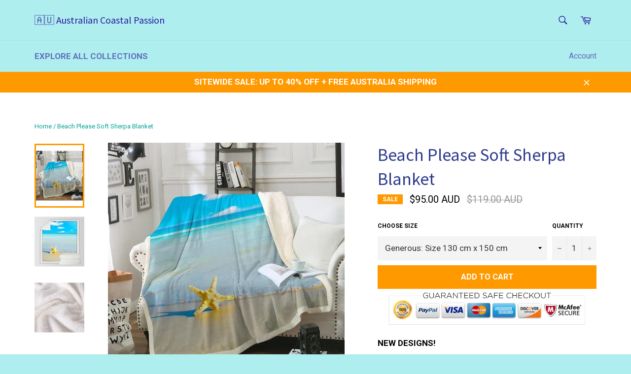

--- FILE ---
content_type: text/html; charset=utf-8
request_url: https://coastalpassions.com/products/beach-please-soft-sherpa-blanket
body_size: 30976
content:
<!doctype html>
<!--[if IE 9]> <html class="ie9 supports-no-js" lang="en"> <![endif]-->
<!--[if (gt IE 9)|!(IE)]><!--> <html class="supports-no-js" lang="en"> <!--<![endif]-->
<head>
	<!-- Added by AVADA SEO Suite -->
	

	<!-- /Added by AVADA SEO Suite -->
<script type="text/javascript" src="https://edge.personalizer.io/storefront/2.0.0/js/shopify/storefront.min.js?key=22drc-pmc4t5b4em8bb8lqp-ouqjx&shop=blue-ocean-series.myshopify.com"></script>
<script>
window.LimeSpot = window.LimeSpot === undefined ? {} : LimeSpot;
LimeSpot.PageInfo = { Type: "Product", Template: "product", ReferenceIdentifier: "1481572057137" };

LimeSpot.StoreInfo = { Theme: "Venture - banner and icons" };


LimeSpot.CartItems = [];
</script>





  
  <meta name="facebook-domain-verification" content="h2xl5ctv05nxw327d7par9tet3iv06" />

  <meta charset="utf-8">
  <meta http-equiv="X-UA-Compatible" content="IE=edge,chrome=1">
  <meta name="viewport" content="width=device-width,initial-scale=1">
  <meta name="theme-color" content="#afeeee">
  

  

  
    <link rel="shortcut icon" href="//coastalpassions.com/cdn/shop/t/8/assets/favicon.png?v=131104606042771062031762121430" type="image/png" />
  

  <link rel="canonical" href="https://coastalpassions.com/products/beach-please-soft-sherpa-blanket">
  <title>
  Beach Please Soft Sherpa Blanket - Coastal Passion &ndash; 🇦🇺 Australian Coastal Passion 
  </title>

  
    <meta name="description" content="Australian Coastal Passion extra-large blankets feature vibrant beach-themed, nautical and tropical designs and are offered in a variety of sizes: small, medium, large and family size. Super-soft and ultra-warm blankets that can be used as bedspreads or decorative throws on the sofa of your beach house.">
  

  <!-- /snippets/social-meta-tags.liquid -->


  <meta property="og:type" content="product">
  <meta property="og:title" content="Beach Please Soft Sherpa Blanket">
  
    <meta property="og:image" content="http://coastalpassions.com/cdn/shop/products/3583249d720ab36a70377e623b041b89_grande.jpg?v=1688400050">
    <meta property="og:image:secure_url" content="https://coastalpassions.com/cdn/shop/products/3583249d720ab36a70377e623b041b89_grande.jpg?v=1688400050">
  
    <meta property="og:image" content="http://coastalpassions.com/cdn/shop/products/2_5_grande.jpg?v=1688400051">
    <meta property="og:image:secure_url" content="https://coastalpassions.com/cdn/shop/products/2_5_grande.jpg?v=1688400051">
  
    <meta property="og:image" content="http://coastalpassions.com/cdn/shop/products/Super_Soft_Fleece_Hooded_Blanket_by_Coastal_Passion_39f9ff7e-c1e4-41e7-9924-1a45aa08d7c0_grande.jpg?v=1688400052">
    <meta property="og:image:secure_url" content="https://coastalpassions.com/cdn/shop/products/Super_Soft_Fleece_Hooded_Blanket_by_Coastal_Passion_39f9ff7e-c1e4-41e7-9924-1a45aa08d7c0_grande.jpg?v=1688400052">
  
  <meta property="og:description" content="NEW DESIGNS!
 

This super-soft blanket features a printed fleece face and a plush sherpa reverse. Offering two different kinds of luxurious softness to improve your relaxation: Lie on the comfy soft side or snuggle up in the cozy fluffy side! 

 


Sizes:Generous: 130 cm x 150 cmOversize: 150 cm x 200 cm


Family: 228 cm x 228 cm

Youth: 75 cm x 100 cm


 
Australian Coastal Passion Soft Sherpa Blanket at a glance:

Perfect Unique Gift 
Super Soft Blanket / Throw
Feels Great Against Your Skin
Provides Amazing Warmth with a Cosy Feel
Stunning Vibrant Artwork
100% Premium Fabric 
Very Soft Fleece Face 
Ultra-Warm Sherpa Reverse
Single-Sided Print 

Not only are these blankets great for keeping you and your guests warm, but they can also serve as gorgeous decor when used as a sofa or bed throw! Choose from a wide selection of amazing designs to match your home decor or your heart&#39;s desire.
Tip: Use them as a bedspread or sofa cover to easily decorate your bed and sofa!
Australian Coastal Passion&#39;s throw blankets are the perfect present because they are so versatile: Cuddle up on the sofa with your family, use them as decorative throws draped over the edge of a chair or sofa, spread over your bed as a bed cover, and why not, you can even keep a couple in the car for those chilly nights or for when you go camping or for any outdoor activity.
Tip: Delightful housewarming gift!
FREE SHIPPINGwith TRACKING NUMBER
  This is a special order item. Australian Coastal Passion sherpa blankets are made to order: Custom printed, hand-cut and sewn for each specific order. This process starts as soon as your order is placed and may have a processing time of 7-10 working days before it ships.  Orders are delivered to your mailbox or PO Box within 2-3 weeks. If you intend to purchase as a present, please kindly consider ordering in advance to account for any shipping delays.Australian Coastal Passion designs are unique and you will surely love this blanket&#39;s warmth and its ultra-comfortable soft fabric on your skin.

If you need more information, please feel free to Contact Us. We are always more than happy to answer any questions!
✉ support@coastalpassion.com
💬 m.me/australiancoastalpassion
☎ 1800-951-083">
  <meta property="og:price:amount" content="87.00">
  <meta property="og:price:currency" content="AUD">


  <meta property="og:url" content="https://coastalpassions.com/products/beach-please-soft-sherpa-blanket">

<meta property="og:site_name" content="🇦🇺 Australian Coastal Passion ">



  <meta name="twitter:site" content="@coastalpassions">


  <meta name="twitter:card" content="summary">


  <meta name="twitter:title" content="Beach Please Soft Sherpa Blanket">
  <meta name="twitter:description" content="NEW DESIGNS!
 

This super-soft blanket features a printed fleece face and a plush sherpa reverse. Offering two different kinds of luxurious softness to improve your relaxation: Lie on the comfy soft ">
  <meta name="twitter:image" content="https://coastalpassions.com/cdn/shop/products/3583249d720ab36a70377e623b041b89_large.jpg?v=1688400050">
  <meta name="twitter:image:width" content="480">
  <meta name="twitter:image:height" content="480">



  <link href="//coastalpassions.com/cdn/shop/t/8/assets/theme.scss.css?v=77764747306653902331762176820" rel="stylesheet" type="text/css" media="all" />
  <link href="//coastalpassions.com/cdn/shop/t/8/assets/mlveda-currencies-switcher-format.css?v=68724003653462504091762121441" rel="stylesheet" type="text/css" media="all" />
  
  
  
  <link href="//fonts.googleapis.com/css?family=Roboto:400,700" rel="stylesheet" type="text/css" media="all" />


  
    
    
    <link href="//fonts.googleapis.com/css?family=Source+Sans+Pro:400,700" rel="stylesheet" type="text/css" media="all" />
  



  <script>window.performance && window.performance.mark && window.performance.mark('shopify.content_for_header.start');</script><meta id="shopify-digital-wallet" name="shopify-digital-wallet" content="/13981015/digital_wallets/dialog">
<meta name="shopify-checkout-api-token" content="097c6fc3907f13b48d9d640049b6642a">
<meta id="in-context-paypal-metadata" data-shop-id="13981015" data-venmo-supported="false" data-environment="production" data-locale="en_US" data-paypal-v4="true" data-currency="AUD">
<link rel="alternate" type="application/json+oembed" href="https://coastalpassions.com/products/beach-please-soft-sherpa-blanket.oembed">
<script async="async" src="/checkouts/internal/preloads.js?locale=en-AU"></script>
<script id="shopify-features" type="application/json">{"accessToken":"097c6fc3907f13b48d9d640049b6642a","betas":["rich-media-storefront-analytics"],"domain":"coastalpassions.com","predictiveSearch":true,"shopId":13981015,"locale":"en"}</script>
<script>var Shopify = Shopify || {};
Shopify.shop = "blue-ocean-series.myshopify.com";
Shopify.locale = "en";
Shopify.currency = {"active":"AUD","rate":"1.0"};
Shopify.country = "AU";
Shopify.theme = {"name":"Venture - banner and icons","id":187635269978,"schema_name":null,"schema_version":null,"theme_store_id":775,"role":"main"};
Shopify.theme.handle = "null";
Shopify.theme.style = {"id":null,"handle":null};
Shopify.cdnHost = "coastalpassions.com/cdn";
Shopify.routes = Shopify.routes || {};
Shopify.routes.root = "/";</script>
<script type="module">!function(o){(o.Shopify=o.Shopify||{}).modules=!0}(window);</script>
<script>!function(o){function n(){var o=[];function n(){o.push(Array.prototype.slice.apply(arguments))}return n.q=o,n}var t=o.Shopify=o.Shopify||{};t.loadFeatures=n(),t.autoloadFeatures=n()}(window);</script>
<script id="shop-js-analytics" type="application/json">{"pageType":"product"}</script>
<script defer="defer" async type="module" src="//coastalpassions.com/cdn/shopifycloud/shop-js/modules/v2/client.init-shop-cart-sync_BT-GjEfc.en.esm.js"></script>
<script defer="defer" async type="module" src="//coastalpassions.com/cdn/shopifycloud/shop-js/modules/v2/chunk.common_D58fp_Oc.esm.js"></script>
<script defer="defer" async type="module" src="//coastalpassions.com/cdn/shopifycloud/shop-js/modules/v2/chunk.modal_xMitdFEc.esm.js"></script>
<script type="module">
  await import("//coastalpassions.com/cdn/shopifycloud/shop-js/modules/v2/client.init-shop-cart-sync_BT-GjEfc.en.esm.js");
await import("//coastalpassions.com/cdn/shopifycloud/shop-js/modules/v2/chunk.common_D58fp_Oc.esm.js");
await import("//coastalpassions.com/cdn/shopifycloud/shop-js/modules/v2/chunk.modal_xMitdFEc.esm.js");

  window.Shopify.SignInWithShop?.initShopCartSync?.({"fedCMEnabled":true,"windoidEnabled":true});

</script>
<script>(function() {
  var isLoaded = false;
  function asyncLoad() {
    if (isLoaded) return;
    isLoaded = true;
    var urls = ["\/\/cdn.ywxi.net\/js\/1.js?shop=blue-ocean-series.myshopify.com","https:\/\/widgets.automizely.com\/aftership\/gmv.js?organization_id=4a4f183b60404b43a782f6b675a6f2a3\u0026shop=blue-ocean-series.myshopify.com","\/\/cdn.trustedsite.com\/js\/partner-shopify.js?shop=blue-ocean-series.myshopify.com","https:\/\/edge.personalizer.io\/storefront\/2.0.0\/js\/shopify\/storefront.min.js?key=22drc-pmc4t5b4em8bb8lqp-ouqjx\u0026shop=blue-ocean-series.myshopify.com"];
    for (var i = 0; i < urls.length; i++) {
      var s = document.createElement('script');
      s.type = 'text/javascript';
      s.async = true;
      s.src = urls[i];
      var x = document.getElementsByTagName('script')[0];
      x.parentNode.insertBefore(s, x);
    }
  };
  if(window.attachEvent) {
    window.attachEvent('onload', asyncLoad);
  } else {
    window.addEventListener('load', asyncLoad, false);
  }
})();</script>
<script id="__st">var __st={"a":13981015,"offset":3600,"reqid":"86a5f0a8-87a2-4383-9744-183d8c7777f0-1769086179","pageurl":"coastalpassions.com\/products\/beach-please-soft-sherpa-blanket","u":"e35137a1c65c","p":"product","rtyp":"product","rid":1481572057137};</script>
<script>window.ShopifyPaypalV4VisibilityTracking = true;</script>
<script id="captcha-bootstrap">!function(){'use strict';const t='contact',e='account',n='new_comment',o=[[t,t],['blogs',n],['comments',n],[t,'customer']],c=[[e,'customer_login'],[e,'guest_login'],[e,'recover_customer_password'],[e,'create_customer']],r=t=>t.map((([t,e])=>`form[action*='/${t}']:not([data-nocaptcha='true']) input[name='form_type'][value='${e}']`)).join(','),a=t=>()=>t?[...document.querySelectorAll(t)].map((t=>t.form)):[];function s(){const t=[...o],e=r(t);return a(e)}const i='password',u='form_key',d=['recaptcha-v3-token','g-recaptcha-response','h-captcha-response',i],f=()=>{try{return window.sessionStorage}catch{return}},m='__shopify_v',_=t=>t.elements[u];function p(t,e,n=!1){try{const o=window.sessionStorage,c=JSON.parse(o.getItem(e)),{data:r}=function(t){const{data:e,action:n}=t;return t[m]||n?{data:e,action:n}:{data:t,action:n}}(c);for(const[e,n]of Object.entries(r))t.elements[e]&&(t.elements[e].value=n);n&&o.removeItem(e)}catch(o){console.error('form repopulation failed',{error:o})}}const l='form_type',E='cptcha';function T(t){t.dataset[E]=!0}const w=window,h=w.document,L='Shopify',v='ce_forms',y='captcha';let A=!1;((t,e)=>{const n=(g='f06e6c50-85a8-45c8-87d0-21a2b65856fe',I='https://cdn.shopify.com/shopifycloud/storefront-forms-hcaptcha/ce_storefront_forms_captcha_hcaptcha.v1.5.2.iife.js',D={infoText:'Protected by hCaptcha',privacyText:'Privacy',termsText:'Terms'},(t,e,n)=>{const o=w[L][v],c=o.bindForm;if(c)return c(t,g,e,D).then(n);var r;o.q.push([[t,g,e,D],n]),r=I,A||(h.body.append(Object.assign(h.createElement('script'),{id:'captcha-provider',async:!0,src:r})),A=!0)});var g,I,D;w[L]=w[L]||{},w[L][v]=w[L][v]||{},w[L][v].q=[],w[L][y]=w[L][y]||{},w[L][y].protect=function(t,e){n(t,void 0,e),T(t)},Object.freeze(w[L][y]),function(t,e,n,w,h,L){const[v,y,A,g]=function(t,e,n){const i=e?o:[],u=t?c:[],d=[...i,...u],f=r(d),m=r(i),_=r(d.filter((([t,e])=>n.includes(e))));return[a(f),a(m),a(_),s()]}(w,h,L),I=t=>{const e=t.target;return e instanceof HTMLFormElement?e:e&&e.form},D=t=>v().includes(t);t.addEventListener('submit',(t=>{const e=I(t);if(!e)return;const n=D(e)&&!e.dataset.hcaptchaBound&&!e.dataset.recaptchaBound,o=_(e),c=g().includes(e)&&(!o||!o.value);(n||c)&&t.preventDefault(),c&&!n&&(function(t){try{if(!f())return;!function(t){const e=f();if(!e)return;const n=_(t);if(!n)return;const o=n.value;o&&e.removeItem(o)}(t);const e=Array.from(Array(32),(()=>Math.random().toString(36)[2])).join('');!function(t,e){_(t)||t.append(Object.assign(document.createElement('input'),{type:'hidden',name:u})),t.elements[u].value=e}(t,e),function(t,e){const n=f();if(!n)return;const o=[...t.querySelectorAll(`input[type='${i}']`)].map((({name:t})=>t)),c=[...d,...o],r={};for(const[a,s]of new FormData(t).entries())c.includes(a)||(r[a]=s);n.setItem(e,JSON.stringify({[m]:1,action:t.action,data:r}))}(t,e)}catch(e){console.error('failed to persist form',e)}}(e),e.submit())}));const S=(t,e)=>{t&&!t.dataset[E]&&(n(t,e.some((e=>e===t))),T(t))};for(const o of['focusin','change'])t.addEventListener(o,(t=>{const e=I(t);D(e)&&S(e,y())}));const B=e.get('form_key'),M=e.get(l),P=B&&M;t.addEventListener('DOMContentLoaded',(()=>{const t=y();if(P)for(const e of t)e.elements[l].value===M&&p(e,B);[...new Set([...A(),...v().filter((t=>'true'===t.dataset.shopifyCaptcha))])].forEach((e=>S(e,t)))}))}(h,new URLSearchParams(w.location.search),n,t,e,['guest_login'])})(!0,!0)}();</script>
<script integrity="sha256-4kQ18oKyAcykRKYeNunJcIwy7WH5gtpwJnB7kiuLZ1E=" data-source-attribution="shopify.loadfeatures" defer="defer" src="//coastalpassions.com/cdn/shopifycloud/storefront/assets/storefront/load_feature-a0a9edcb.js" crossorigin="anonymous"></script>
<script data-source-attribution="shopify.dynamic_checkout.dynamic.init">var Shopify=Shopify||{};Shopify.PaymentButton=Shopify.PaymentButton||{isStorefrontPortableWallets:!0,init:function(){window.Shopify.PaymentButton.init=function(){};var t=document.createElement("script");t.src="https://coastalpassions.com/cdn/shopifycloud/portable-wallets/latest/portable-wallets.en.js",t.type="module",document.head.appendChild(t)}};
</script>
<script data-source-attribution="shopify.dynamic_checkout.buyer_consent">
  function portableWalletsHideBuyerConsent(e){var t=document.getElementById("shopify-buyer-consent"),n=document.getElementById("shopify-subscription-policy-button");t&&n&&(t.classList.add("hidden"),t.setAttribute("aria-hidden","true"),n.removeEventListener("click",e))}function portableWalletsShowBuyerConsent(e){var t=document.getElementById("shopify-buyer-consent"),n=document.getElementById("shopify-subscription-policy-button");t&&n&&(t.classList.remove("hidden"),t.removeAttribute("aria-hidden"),n.addEventListener("click",e))}window.Shopify?.PaymentButton&&(window.Shopify.PaymentButton.hideBuyerConsent=portableWalletsHideBuyerConsent,window.Shopify.PaymentButton.showBuyerConsent=portableWalletsShowBuyerConsent);
</script>
<script data-source-attribution="shopify.dynamic_checkout.cart.bootstrap">document.addEventListener("DOMContentLoaded",(function(){function t(){return document.querySelector("shopify-accelerated-checkout-cart, shopify-accelerated-checkout")}if(t())Shopify.PaymentButton.init();else{new MutationObserver((function(e,n){t()&&(Shopify.PaymentButton.init(),n.disconnect())})).observe(document.body,{childList:!0,subtree:!0})}}));
</script>
<link id="shopify-accelerated-checkout-styles" rel="stylesheet" media="screen" href="https://coastalpassions.com/cdn/shopifycloud/portable-wallets/latest/accelerated-checkout-backwards-compat.css" crossorigin="anonymous">
<style id="shopify-accelerated-checkout-cart">
        #shopify-buyer-consent {
  margin-top: 1em;
  display: inline-block;
  width: 100%;
}

#shopify-buyer-consent.hidden {
  display: none;
}

#shopify-subscription-policy-button {
  background: none;
  border: none;
  padding: 0;
  text-decoration: underline;
  font-size: inherit;
  cursor: pointer;
}

#shopify-subscription-policy-button::before {
  box-shadow: none;
}

      </style>

<script>window.performance && window.performance.mark && window.performance.mark('shopify.content_for_header.end');</script>

  
<script>window.mlvedaShopCurrency = "AUD";
window.shopCurrency = "AUD";
window.supported_currencies = "AUD NZD  USD CAD GBP";
</script>
  
  <!-- Global site tag (gtag.js) - Google Ads: 787314626 -->

<script>
  window.dataLayer = window.dataLayer || [];
  function gtag(){dataLayer.push(arguments);}
  gtag('js', new Date());

  gtag('config', 'AW-787314626');
</script>
  
  <meta name="p:domain_verify" content="3014cf63fcf53ffa84a9877e52a00c7e"/>
  
  


<script>
    
    
    
    
    var gsf_conversion_data = {page_type : 'product', event : 'view_item', data : {product_data : [{variant_id : 36894093082774, product_id : 1481572057137, name : "Beach Please Soft Sherpa Blanket", price : "95.00", currency : "AUD", sku : "130 cm x 150 cm", brand : "Bedding Outlet", variant : "Generous: Size 130 cm x 150 cm", category : "Fleece Sherpa Blanket", quantity : "999" }], total_price : "95.00", shop_currency : "AUD"}};
    
</script>

<!-- Pinterest Tag -->
<script>
!function(e){if(!window.pintrk){window.pintrk = function () {
window.pintrk.queue.push(Array.prototype.slice.call(arguments))};var
  n=window.pintrk;n.queue=[],n.version="3.0";var
  t=document.createElement("script");t.async=!0,t.src=e;var
  r=document.getElementsByTagName("script")[0];
  r.parentNode.insertBefore(t,r)}}("https://s.pinimg.com/ct/core.js");
pintrk('load', '2613678724652', {em: '<user_email_address>'});
pintrk('page');
</script>
<noscript>
<img height="1" width="1" style="display:none;" alt=""
  src="https://ct.pinterest.com/v3/?event=init&tid=2613678724652&pd[em]=<hashed_email_address>&noscript=1" />
</noscript>
<!-- end Pinterest Tag -->
<!-- Page visit -->
<script>
pintrk('track', 'pagevisit', {
line_items: [ {
product_category: 'Fleece Sherpa Blanket',
product_name: 'Beach Please Soft Sherpa Blanket',
product_id: '1481572057137',
product_price: '87.0'
}]
});
</script>
<!-- end Page visit -->

<meta name="google-site-verification" content="OMW0LCyI5ZP9SvJaph9kglh6NQLz7jTJkYEmqu2VGiA" />

<!-- BEGIN app block: shopify://apps/avada-seo-suite/blocks/avada-seo/15507c6e-1aa3-45d3-b698-7e175e033440 --><script>
  window.AVADA_SEO_ENABLED = true;
</script><!-- BEGIN app snippet: avada-broken-link-manager --><!-- END app snippet --><!-- BEGIN app snippet: avada-seo-site --><!-- END app snippet --><!-- BEGIN app snippet: avada-robot-onpage --><!-- Avada SEO Robot Onpage -->












<!-- END app snippet --><!-- BEGIN app snippet: avada-frequently-asked-questions -->







<!-- END app snippet --><!-- BEGIN app snippet: avada-custom-css --> <!-- BEGIN Avada SEO custom CSS END -->


<!-- END Avada SEO custom CSS END -->
<!-- END app snippet --><!-- BEGIN app snippet: avada-loading --><style>
  @keyframes avada-rotate {
    0% { transform: rotate(0); }
    100% { transform: rotate(360deg); }
  }

  @keyframes avada-fade-out {
    0% { opacity: 1; visibility: visible; }
    100% { opacity: 0; visibility: hidden; }
  }

  .Avada-LoadingScreen {
    display: none;
    width: 100%;
    height: 100vh;
    top: 0;
    position: fixed;
    z-index: 9999;
    display: flex;
    align-items: center;
    justify-content: center;
  
    background-image: url();
    background-position: center;
    background-size: cover;
    background-repeat: no-repeat;
  
  }

  .Avada-LoadingScreen svg {
    animation: avada-rotate 1s linear infinite;
    width: px;
    height: px;
  }
</style>
<script>
  const themeId = Shopify.theme.id;
  const loadingSettingsValue = null;
  const loadingType = loadingSettingsValue?.loadingType;
  function renderLoading() {
    new MutationObserver((mutations, observer) => {
      if (document.body) {
        observer.disconnect();
        const loadingDiv = document.createElement('div');
        loadingDiv.className = 'Avada-LoadingScreen';
        if(loadingType === 'custom_logo' || loadingType === 'favicon_logo') {
          const srcLoadingImage = loadingSettingsValue?.customLogoThemeIds[themeId] || '';
          if(srcLoadingImage) {
            loadingDiv.innerHTML = `
            <img alt="Avada logo"  height="600px" loading="eager" fetchpriority="high"
              src="${srcLoadingImage}&width=600"
              width="600px" />
              `
          }
        }
        if(loadingType === 'circle') {
          loadingDiv.innerHTML = `
        <svg viewBox="0 0 40 40" fill="none" xmlns="http://www.w3.org/2000/svg">
          <path d="M20 3.75C11.0254 3.75 3.75 11.0254 3.75 20C3.75 21.0355 2.91053 21.875 1.875 21.875C0.839475 21.875 0 21.0355 0 20C0 8.9543 8.9543 0 20 0C31.0457 0 40 8.9543 40 20C40 31.0457 31.0457 40 20 40C18.9645 40 18.125 39.1605 18.125 38.125C18.125 37.0895 18.9645 36.25 20 36.25C28.9748 36.25 36.25 28.9748 36.25 20C36.25 11.0254 28.9748 3.75 20 3.75Z" fill=""/>
        </svg>
      `;
        }

        document.body.insertBefore(loadingDiv, document.body.firstChild || null);
        const e = '';
        const t = '';
        const o = 'first' === t;
        const a = sessionStorage.getItem('isShowLoadingAvada');
        const n = document.querySelector('.Avada-LoadingScreen');
        if (a && o) return (n.style.display = 'none');
        n.style.display = 'flex';
        const i = document.body;
        i.style.overflow = 'hidden';
        const l = () => {
          i.style.overflow = 'auto';
          n.style.animation = 'avada-fade-out 1s ease-out forwards';
          setTimeout(() => {
            n.style.display = 'none';
          }, 1000);
        };
        if ((o && !a && sessionStorage.setItem('isShowLoadingAvada', true), 'duration_auto' === e)) {
          window.onload = function() {
            l();
          };
          return;
        }
        setTimeout(() => {
          l();
        }, 1000 * e);
      }
    }).observe(document.documentElement, { childList: true, subtree: true });
  };
  function isNullish(value) {
    return value === null || value === undefined;
  }
  const themeIds = '';
  const themeIdsArray = themeIds ? themeIds.split(',') : [];

  if(!isNullish(themeIds) && themeIdsArray.includes(themeId.toString()) && loadingSettingsValue?.enabled) {
    renderLoading();
  }

  if(isNullish(loadingSettingsValue?.themeIds) && loadingSettingsValue?.enabled) {
    renderLoading();
  }
</script>
<!-- END app snippet --><!-- BEGIN app snippet: avada-seo-social-post --><!-- END app snippet -->
<!-- END app block --><!-- BEGIN app block: shopify://apps/simprosys-google-shopping-feed/blocks/core_settings_block/1f0b859e-9fa6-4007-97e8-4513aff5ff3b --><!-- BEGIN: GSF App Core Tags & Scripts by Simprosys Google Shopping Feed -->









<!-- END: GSF App Core Tags & Scripts by Simprosys Google Shopping Feed -->
<!-- END app block --><link href="https://monorail-edge.shopifysvc.com" rel="dns-prefetch">
<script>(function(){if ("sendBeacon" in navigator && "performance" in window) {try {var session_token_from_headers = performance.getEntriesByType('navigation')[0].serverTiming.find(x => x.name == '_s').description;} catch {var session_token_from_headers = undefined;}var session_cookie_matches = document.cookie.match(/_shopify_s=([^;]*)/);var session_token_from_cookie = session_cookie_matches && session_cookie_matches.length === 2 ? session_cookie_matches[1] : "";var session_token = session_token_from_headers || session_token_from_cookie || "";function handle_abandonment_event(e) {var entries = performance.getEntries().filter(function(entry) {return /monorail-edge.shopifysvc.com/.test(entry.name);});if (!window.abandonment_tracked && entries.length === 0) {window.abandonment_tracked = true;var currentMs = Date.now();var navigation_start = performance.timing.navigationStart;var payload = {shop_id: 13981015,url: window.location.href,navigation_start,duration: currentMs - navigation_start,session_token,page_type: "product"};window.navigator.sendBeacon("https://monorail-edge.shopifysvc.com/v1/produce", JSON.stringify({schema_id: "online_store_buyer_site_abandonment/1.1",payload: payload,metadata: {event_created_at_ms: currentMs,event_sent_at_ms: currentMs}}));}}window.addEventListener('pagehide', handle_abandonment_event);}}());</script>
<script id="web-pixels-manager-setup">(function e(e,d,r,n,o){if(void 0===o&&(o={}),!Boolean(null===(a=null===(i=window.Shopify)||void 0===i?void 0:i.analytics)||void 0===a?void 0:a.replayQueue)){var i,a;window.Shopify=window.Shopify||{};var t=window.Shopify;t.analytics=t.analytics||{};var s=t.analytics;s.replayQueue=[],s.publish=function(e,d,r){return s.replayQueue.push([e,d,r]),!0};try{self.performance.mark("wpm:start")}catch(e){}var l=function(){var e={modern:/Edge?\/(1{2}[4-9]|1[2-9]\d|[2-9]\d{2}|\d{4,})\.\d+(\.\d+|)|Firefox\/(1{2}[4-9]|1[2-9]\d|[2-9]\d{2}|\d{4,})\.\d+(\.\d+|)|Chrom(ium|e)\/(9{2}|\d{3,})\.\d+(\.\d+|)|(Maci|X1{2}).+ Version\/(15\.\d+|(1[6-9]|[2-9]\d|\d{3,})\.\d+)([,.]\d+|)( \(\w+\)|)( Mobile\/\w+|) Safari\/|Chrome.+OPR\/(9{2}|\d{3,})\.\d+\.\d+|(CPU[ +]OS|iPhone[ +]OS|CPU[ +]iPhone|CPU IPhone OS|CPU iPad OS)[ +]+(15[._]\d+|(1[6-9]|[2-9]\d|\d{3,})[._]\d+)([._]\d+|)|Android:?[ /-](13[3-9]|1[4-9]\d|[2-9]\d{2}|\d{4,})(\.\d+|)(\.\d+|)|Android.+Firefox\/(13[5-9]|1[4-9]\d|[2-9]\d{2}|\d{4,})\.\d+(\.\d+|)|Android.+Chrom(ium|e)\/(13[3-9]|1[4-9]\d|[2-9]\d{2}|\d{4,})\.\d+(\.\d+|)|SamsungBrowser\/([2-9]\d|\d{3,})\.\d+/,legacy:/Edge?\/(1[6-9]|[2-9]\d|\d{3,})\.\d+(\.\d+|)|Firefox\/(5[4-9]|[6-9]\d|\d{3,})\.\d+(\.\d+|)|Chrom(ium|e)\/(5[1-9]|[6-9]\d|\d{3,})\.\d+(\.\d+|)([\d.]+$|.*Safari\/(?![\d.]+ Edge\/[\d.]+$))|(Maci|X1{2}).+ Version\/(10\.\d+|(1[1-9]|[2-9]\d|\d{3,})\.\d+)([,.]\d+|)( \(\w+\)|)( Mobile\/\w+|) Safari\/|Chrome.+OPR\/(3[89]|[4-9]\d|\d{3,})\.\d+\.\d+|(CPU[ +]OS|iPhone[ +]OS|CPU[ +]iPhone|CPU IPhone OS|CPU iPad OS)[ +]+(10[._]\d+|(1[1-9]|[2-9]\d|\d{3,})[._]\d+)([._]\d+|)|Android:?[ /-](13[3-9]|1[4-9]\d|[2-9]\d{2}|\d{4,})(\.\d+|)(\.\d+|)|Mobile Safari.+OPR\/([89]\d|\d{3,})\.\d+\.\d+|Android.+Firefox\/(13[5-9]|1[4-9]\d|[2-9]\d{2}|\d{4,})\.\d+(\.\d+|)|Android.+Chrom(ium|e)\/(13[3-9]|1[4-9]\d|[2-9]\d{2}|\d{4,})\.\d+(\.\d+|)|Android.+(UC? ?Browser|UCWEB|U3)[ /]?(15\.([5-9]|\d{2,})|(1[6-9]|[2-9]\d|\d{3,})\.\d+)\.\d+|SamsungBrowser\/(5\.\d+|([6-9]|\d{2,})\.\d+)|Android.+MQ{2}Browser\/(14(\.(9|\d{2,})|)|(1[5-9]|[2-9]\d|\d{3,})(\.\d+|))(\.\d+|)|K[Aa][Ii]OS\/(3\.\d+|([4-9]|\d{2,})\.\d+)(\.\d+|)/},d=e.modern,r=e.legacy,n=navigator.userAgent;return n.match(d)?"modern":n.match(r)?"legacy":"unknown"}(),u="modern"===l?"modern":"legacy",c=(null!=n?n:{modern:"",legacy:""})[u],f=function(e){return[e.baseUrl,"/wpm","/b",e.hashVersion,"modern"===e.buildTarget?"m":"l",".js"].join("")}({baseUrl:d,hashVersion:r,buildTarget:u}),m=function(e){var d=e.version,r=e.bundleTarget,n=e.surface,o=e.pageUrl,i=e.monorailEndpoint;return{emit:function(e){var a=e.status,t=e.errorMsg,s=(new Date).getTime(),l=JSON.stringify({metadata:{event_sent_at_ms:s},events:[{schema_id:"web_pixels_manager_load/3.1",payload:{version:d,bundle_target:r,page_url:o,status:a,surface:n,error_msg:t},metadata:{event_created_at_ms:s}}]});if(!i)return console&&console.warn&&console.warn("[Web Pixels Manager] No Monorail endpoint provided, skipping logging."),!1;try{return self.navigator.sendBeacon.bind(self.navigator)(i,l)}catch(e){}var u=new XMLHttpRequest;try{return u.open("POST",i,!0),u.setRequestHeader("Content-Type","text/plain"),u.send(l),!0}catch(e){return console&&console.warn&&console.warn("[Web Pixels Manager] Got an unhandled error while logging to Monorail."),!1}}}}({version:r,bundleTarget:l,surface:e.surface,pageUrl:self.location.href,monorailEndpoint:e.monorailEndpoint});try{o.browserTarget=l,function(e){var d=e.src,r=e.async,n=void 0===r||r,o=e.onload,i=e.onerror,a=e.sri,t=e.scriptDataAttributes,s=void 0===t?{}:t,l=document.createElement("script"),u=document.querySelector("head"),c=document.querySelector("body");if(l.async=n,l.src=d,a&&(l.integrity=a,l.crossOrigin="anonymous"),s)for(var f in s)if(Object.prototype.hasOwnProperty.call(s,f))try{l.dataset[f]=s[f]}catch(e){}if(o&&l.addEventListener("load",o),i&&l.addEventListener("error",i),u)u.appendChild(l);else{if(!c)throw new Error("Did not find a head or body element to append the script");c.appendChild(l)}}({src:f,async:!0,onload:function(){if(!function(){var e,d;return Boolean(null===(d=null===(e=window.Shopify)||void 0===e?void 0:e.analytics)||void 0===d?void 0:d.initialized)}()){var d=window.webPixelsManager.init(e)||void 0;if(d){var r=window.Shopify.analytics;r.replayQueue.forEach((function(e){var r=e[0],n=e[1],o=e[2];d.publishCustomEvent(r,n,o)})),r.replayQueue=[],r.publish=d.publishCustomEvent,r.visitor=d.visitor,r.initialized=!0}}},onerror:function(){return m.emit({status:"failed",errorMsg:"".concat(f," has failed to load")})},sri:function(e){var d=/^sha384-[A-Za-z0-9+/=]+$/;return"string"==typeof e&&d.test(e)}(c)?c:"",scriptDataAttributes:o}),m.emit({status:"loading"})}catch(e){m.emit({status:"failed",errorMsg:(null==e?void 0:e.message)||"Unknown error"})}}})({shopId: 13981015,storefrontBaseUrl: "https://coastalpassions.com",extensionsBaseUrl: "https://extensions.shopifycdn.com/cdn/shopifycloud/web-pixels-manager",monorailEndpoint: "https://monorail-edge.shopifysvc.com/unstable/produce_batch",surface: "storefront-renderer",enabledBetaFlags: ["2dca8a86"],webPixelsConfigList: [{"id":"2671608154","configuration":"{\"account_ID\":\"199392\",\"google_analytics_tracking_tag\":\"1\",\"measurement_id\":\"2\",\"api_secret\":\"3\",\"shop_settings\":\"{\\\"custom_pixel_script\\\":\\\"https:\\\\\\\/\\\\\\\/storage.googleapis.com\\\\\\\/gsf-scripts\\\\\\\/custom-pixels\\\\\\\/blue-ocean-series.js\\\"}\"}","eventPayloadVersion":"v1","runtimeContext":"LAX","scriptVersion":"c6b888297782ed4a1cba19cda43d6625","type":"APP","apiClientId":1558137,"privacyPurposes":[],"dataSharingAdjustments":{"protectedCustomerApprovalScopes":["read_customer_address","read_customer_email","read_customer_name","read_customer_personal_data","read_customer_phone"]}},{"id":"2311094618","configuration":"{\"subscriberKey\":\"gomk0-svz4f5vdu4tc8lyk8die-sftnu\"}","eventPayloadVersion":"v1","runtimeContext":"STRICT","scriptVersion":"7f2756b79c173d049d70f9666ae55467","type":"APP","apiClientId":155369,"privacyPurposes":["ANALYTICS","PREFERENCES"],"dataSharingAdjustments":{"protectedCustomerApprovalScopes":["read_customer_address","read_customer_email","read_customer_name","read_customer_personal_data","read_customer_phone"]}},{"id":"826442074","configuration":"{\"pixelCode\":\"CDP25RRC77U60R5409J0\"}","eventPayloadVersion":"v1","runtimeContext":"STRICT","scriptVersion":"22e92c2ad45662f435e4801458fb78cc","type":"APP","apiClientId":4383523,"privacyPurposes":["ANALYTICS","MARKETING","SALE_OF_DATA"],"dataSharingAdjustments":{"protectedCustomerApprovalScopes":["read_customer_address","read_customer_email","read_customer_name","read_customer_personal_data","read_customer_phone"]}},{"id":"90276186","eventPayloadVersion":"1","runtimeContext":"LAX","scriptVersion":"1","type":"CUSTOM","privacyPurposes":["ANALYTICS","MARKETING","SALE_OF_DATA"],"name":"Symprosys custom pixel"},{"id":"shopify-app-pixel","configuration":"{}","eventPayloadVersion":"v1","runtimeContext":"STRICT","scriptVersion":"0450","apiClientId":"shopify-pixel","type":"APP","privacyPurposes":["ANALYTICS","MARKETING"]},{"id":"shopify-custom-pixel","eventPayloadVersion":"v1","runtimeContext":"LAX","scriptVersion":"0450","apiClientId":"shopify-pixel","type":"CUSTOM","privacyPurposes":["ANALYTICS","MARKETING"]}],isMerchantRequest: false,initData: {"shop":{"name":"🇦🇺 Australian Coastal Passion ","paymentSettings":{"currencyCode":"AUD"},"myshopifyDomain":"blue-ocean-series.myshopify.com","countryCode":"IT","storefrontUrl":"https:\/\/coastalpassions.com"},"customer":null,"cart":null,"checkout":null,"productVariants":[{"price":{"amount":95.0,"currencyCode":"AUD"},"product":{"title":"Beach Please Soft Sherpa Blanket","vendor":"Bedding Outlet","id":"1481572057137","untranslatedTitle":"Beach Please Soft Sherpa Blanket","url":"\/products\/beach-please-soft-sherpa-blanket","type":"Fleece Sherpa Blanket"},"id":"36894093082774","image":{"src":"\/\/coastalpassions.com\/cdn\/shop\/products\/3583249d720ab36a70377e623b041b89.jpg?v=1688400050"},"sku":"130 cm x 150 cm","title":"Generous: Size 130 cm x 150 cm","untranslatedTitle":"Generous: Size 130 cm x 150 cm"},{"price":{"amount":103.0,"currencyCode":"AUD"},"product":{"title":"Beach Please Soft Sherpa Blanket","vendor":"Bedding Outlet","id":"1481572057137","untranslatedTitle":"Beach Please Soft Sherpa Blanket","url":"\/products\/beach-please-soft-sherpa-blanket","type":"Fleece Sherpa Blanket"},"id":"36894093115542","image":{"src":"\/\/coastalpassions.com\/cdn\/shop\/products\/3583249d720ab36a70377e623b041b89.jpg?v=1688400050"},"sku":"150 cm x 200 cm","title":"Oversize: Size 150 cm x 200 cm","untranslatedTitle":"Oversize: Size 150 cm x 200 cm"},{"price":{"amount":119.0,"currencyCode":"AUD"},"product":{"title":"Beach Please Soft Sherpa Blanket","vendor":"Bedding Outlet","id":"1481572057137","untranslatedTitle":"Beach Please Soft Sherpa Blanket","url":"\/products\/beach-please-soft-sherpa-blanket","type":"Fleece Sherpa Blanket"},"id":"36894093148310","image":{"src":"\/\/coastalpassions.com\/cdn\/shop\/products\/3583249d720ab36a70377e623b041b89.jpg?v=1688400050"},"sku":"Family: Size 228 cm x 228 cm","title":"Family: Size 228 cm x 228 cm","untranslatedTitle":"Family: Size 228 cm x 228 cm"},{"price":{"amount":87.0,"currencyCode":"AUD"},"product":{"title":"Beach Please Soft Sherpa Blanket","vendor":"Bedding Outlet","id":"1481572057137","untranslatedTitle":"Beach Please Soft Sherpa Blanket","url":"\/products\/beach-please-soft-sherpa-blanket","type":"Fleece Sherpa Blanket"},"id":"36894093181078","image":{"src":"\/\/coastalpassions.com\/cdn\/shop\/products\/3583249d720ab36a70377e623b041b89.jpg?v=1688400050"},"sku":"Youth: Size 75 cm x 100 cm","title":"Youth: Size 75 cm x 100 cm","untranslatedTitle":"Youth: Size 75 cm x 100 cm"}],"purchasingCompany":null},},"https://coastalpassions.com/cdn","fcfee988w5aeb613cpc8e4bc33m6693e112",{"modern":"","legacy":""},{"shopId":"13981015","storefrontBaseUrl":"https:\/\/coastalpassions.com","extensionBaseUrl":"https:\/\/extensions.shopifycdn.com\/cdn\/shopifycloud\/web-pixels-manager","surface":"storefront-renderer","enabledBetaFlags":"[\"2dca8a86\"]","isMerchantRequest":"false","hashVersion":"fcfee988w5aeb613cpc8e4bc33m6693e112","publish":"custom","events":"[[\"page_viewed\",{}],[\"product_viewed\",{\"productVariant\":{\"price\":{\"amount\":95.0,\"currencyCode\":\"AUD\"},\"product\":{\"title\":\"Beach Please Soft Sherpa Blanket\",\"vendor\":\"Bedding Outlet\",\"id\":\"1481572057137\",\"untranslatedTitle\":\"Beach Please Soft Sherpa Blanket\",\"url\":\"\/products\/beach-please-soft-sherpa-blanket\",\"type\":\"Fleece Sherpa Blanket\"},\"id\":\"36894093082774\",\"image\":{\"src\":\"\/\/coastalpassions.com\/cdn\/shop\/products\/3583249d720ab36a70377e623b041b89.jpg?v=1688400050\"},\"sku\":\"130 cm x 150 cm\",\"title\":\"Generous: Size 130 cm x 150 cm\",\"untranslatedTitle\":\"Generous: Size 130 cm x 150 cm\"}}]]"});</script><script>
  window.ShopifyAnalytics = window.ShopifyAnalytics || {};
  window.ShopifyAnalytics.meta = window.ShopifyAnalytics.meta || {};
  window.ShopifyAnalytics.meta.currency = 'AUD';
  var meta = {"product":{"id":1481572057137,"gid":"gid:\/\/shopify\/Product\/1481572057137","vendor":"Bedding Outlet","type":"Fleece Sherpa Blanket","handle":"beach-please-soft-sherpa-blanket","variants":[{"id":36894093082774,"price":9500,"name":"Beach Please Soft Sherpa Blanket - Generous: Size 130 cm x 150 cm","public_title":"Generous: Size 130 cm x 150 cm","sku":"130 cm x 150 cm"},{"id":36894093115542,"price":10300,"name":"Beach Please Soft Sherpa Blanket - Oversize: Size 150 cm x 200 cm","public_title":"Oversize: Size 150 cm x 200 cm","sku":"150 cm x 200 cm"},{"id":36894093148310,"price":11900,"name":"Beach Please Soft Sherpa Blanket - Family: Size 228 cm x 228 cm","public_title":"Family: Size 228 cm x 228 cm","sku":"Family: Size 228 cm x 228 cm"},{"id":36894093181078,"price":8700,"name":"Beach Please Soft Sherpa Blanket - Youth: Size 75 cm x 100 cm","public_title":"Youth: Size 75 cm x 100 cm","sku":"Youth: Size 75 cm x 100 cm"}],"remote":false},"page":{"pageType":"product","resourceType":"product","resourceId":1481572057137,"requestId":"86a5f0a8-87a2-4383-9744-183d8c7777f0-1769086179"}};
  for (var attr in meta) {
    window.ShopifyAnalytics.meta[attr] = meta[attr];
  }
</script>
<script class="analytics">
  (function () {
    var customDocumentWrite = function(content) {
      var jquery = null;

      if (window.jQuery) {
        jquery = window.jQuery;
      } else if (window.Checkout && window.Checkout.$) {
        jquery = window.Checkout.$;
      }

      if (jquery) {
        jquery('body').append(content);
      }
    };

    var hasLoggedConversion = function(token) {
      if (token) {
        return document.cookie.indexOf('loggedConversion=' + token) !== -1;
      }
      return false;
    }

    var setCookieIfConversion = function(token) {
      if (token) {
        var twoMonthsFromNow = new Date(Date.now());
        twoMonthsFromNow.setMonth(twoMonthsFromNow.getMonth() + 2);

        document.cookie = 'loggedConversion=' + token + '; expires=' + twoMonthsFromNow;
      }
    }

    var trekkie = window.ShopifyAnalytics.lib = window.trekkie = window.trekkie || [];
    if (trekkie.integrations) {
      return;
    }
    trekkie.methods = [
      'identify',
      'page',
      'ready',
      'track',
      'trackForm',
      'trackLink'
    ];
    trekkie.factory = function(method) {
      return function() {
        var args = Array.prototype.slice.call(arguments);
        args.unshift(method);
        trekkie.push(args);
        return trekkie;
      };
    };
    for (var i = 0; i < trekkie.methods.length; i++) {
      var key = trekkie.methods[i];
      trekkie[key] = trekkie.factory(key);
    }
    trekkie.load = function(config) {
      trekkie.config = config || {};
      trekkie.config.initialDocumentCookie = document.cookie;
      var first = document.getElementsByTagName('script')[0];
      var script = document.createElement('script');
      script.type = 'text/javascript';
      script.onerror = function(e) {
        var scriptFallback = document.createElement('script');
        scriptFallback.type = 'text/javascript';
        scriptFallback.onerror = function(error) {
                var Monorail = {
      produce: function produce(monorailDomain, schemaId, payload) {
        var currentMs = new Date().getTime();
        var event = {
          schema_id: schemaId,
          payload: payload,
          metadata: {
            event_created_at_ms: currentMs,
            event_sent_at_ms: currentMs
          }
        };
        return Monorail.sendRequest("https://" + monorailDomain + "/v1/produce", JSON.stringify(event));
      },
      sendRequest: function sendRequest(endpointUrl, payload) {
        // Try the sendBeacon API
        if (window && window.navigator && typeof window.navigator.sendBeacon === 'function' && typeof window.Blob === 'function' && !Monorail.isIos12()) {
          var blobData = new window.Blob([payload], {
            type: 'text/plain'
          });

          if (window.navigator.sendBeacon(endpointUrl, blobData)) {
            return true;
          } // sendBeacon was not successful

        } // XHR beacon

        var xhr = new XMLHttpRequest();

        try {
          xhr.open('POST', endpointUrl);
          xhr.setRequestHeader('Content-Type', 'text/plain');
          xhr.send(payload);
        } catch (e) {
          console.log(e);
        }

        return false;
      },
      isIos12: function isIos12() {
        return window.navigator.userAgent.lastIndexOf('iPhone; CPU iPhone OS 12_') !== -1 || window.navigator.userAgent.lastIndexOf('iPad; CPU OS 12_') !== -1;
      }
    };
    Monorail.produce('monorail-edge.shopifysvc.com',
      'trekkie_storefront_load_errors/1.1',
      {shop_id: 13981015,
      theme_id: 187635269978,
      app_name: "storefront",
      context_url: window.location.href,
      source_url: "//coastalpassions.com/cdn/s/trekkie.storefront.1bbfab421998800ff09850b62e84b8915387986d.min.js"});

        };
        scriptFallback.async = true;
        scriptFallback.src = '//coastalpassions.com/cdn/s/trekkie.storefront.1bbfab421998800ff09850b62e84b8915387986d.min.js';
        first.parentNode.insertBefore(scriptFallback, first);
      };
      script.async = true;
      script.src = '//coastalpassions.com/cdn/s/trekkie.storefront.1bbfab421998800ff09850b62e84b8915387986d.min.js';
      first.parentNode.insertBefore(script, first);
    };
    trekkie.load(
      {"Trekkie":{"appName":"storefront","development":false,"defaultAttributes":{"shopId":13981015,"isMerchantRequest":null,"themeId":187635269978,"themeCityHash":"14909444235494323648","contentLanguage":"en","currency":"AUD","eventMetadataId":"e159c043-55eb-45d3-861b-80e7090d2f13"},"isServerSideCookieWritingEnabled":true,"monorailRegion":"shop_domain","enabledBetaFlags":["65f19447"]},"Session Attribution":{},"S2S":{"facebookCapiEnabled":true,"source":"trekkie-storefront-renderer","apiClientId":580111}}
    );

    var loaded = false;
    trekkie.ready(function() {
      if (loaded) return;
      loaded = true;

      window.ShopifyAnalytics.lib = window.trekkie;

      var originalDocumentWrite = document.write;
      document.write = customDocumentWrite;
      try { window.ShopifyAnalytics.merchantGoogleAnalytics.call(this); } catch(error) {};
      document.write = originalDocumentWrite;

      window.ShopifyAnalytics.lib.page(null,{"pageType":"product","resourceType":"product","resourceId":1481572057137,"requestId":"86a5f0a8-87a2-4383-9744-183d8c7777f0-1769086179","shopifyEmitted":true});

      var match = window.location.pathname.match(/checkouts\/(.+)\/(thank_you|post_purchase)/)
      var token = match? match[1]: undefined;
      if (!hasLoggedConversion(token)) {
        setCookieIfConversion(token);
        window.ShopifyAnalytics.lib.track("Viewed Product",{"currency":"AUD","variantId":36894093082774,"productId":1481572057137,"productGid":"gid:\/\/shopify\/Product\/1481572057137","name":"Beach Please Soft Sherpa Blanket - Generous: Size 130 cm x 150 cm","price":"95.00","sku":"130 cm x 150 cm","brand":"Bedding Outlet","variant":"Generous: Size 130 cm x 150 cm","category":"Fleece Sherpa Blanket","nonInteraction":true,"remote":false},undefined,undefined,{"shopifyEmitted":true});
      window.ShopifyAnalytics.lib.track("monorail:\/\/trekkie_storefront_viewed_product\/1.1",{"currency":"AUD","variantId":36894093082774,"productId":1481572057137,"productGid":"gid:\/\/shopify\/Product\/1481572057137","name":"Beach Please Soft Sherpa Blanket - Generous: Size 130 cm x 150 cm","price":"95.00","sku":"130 cm x 150 cm","brand":"Bedding Outlet","variant":"Generous: Size 130 cm x 150 cm","category":"Fleece Sherpa Blanket","nonInteraction":true,"remote":false,"referer":"https:\/\/coastalpassions.com\/products\/beach-please-soft-sherpa-blanket"});
      }
    });


        var eventsListenerScript = document.createElement('script');
        eventsListenerScript.async = true;
        eventsListenerScript.src = "//coastalpassions.com/cdn/shopifycloud/storefront/assets/shop_events_listener-3da45d37.js";
        document.getElementsByTagName('head')[0].appendChild(eventsListenerScript);

})();</script>
  <script>
  if (!window.ga || (window.ga && typeof window.ga !== 'function')) {
    window.ga = function ga() {
      (window.ga.q = window.ga.q || []).push(arguments);
      if (window.Shopify && window.Shopify.analytics && typeof window.Shopify.analytics.publish === 'function') {
        window.Shopify.analytics.publish("ga_stub_called", {}, {sendTo: "google_osp_migration"});
      }
      console.error("Shopify's Google Analytics stub called with:", Array.from(arguments), "\nSee https://help.shopify.com/manual/promoting-marketing/pixels/pixel-migration#google for more information.");
    };
    if (window.Shopify && window.Shopify.analytics && typeof window.Shopify.analytics.publish === 'function') {
      window.Shopify.analytics.publish("ga_stub_initialized", {}, {sendTo: "google_osp_migration"});
    }
  }
</script>
<script
  defer
  src="https://coastalpassions.com/cdn/shopifycloud/perf-kit/shopify-perf-kit-3.0.4.min.js"
  data-application="storefront-renderer"
  data-shop-id="13981015"
  data-render-region="gcp-us-east1"
  data-page-type="product"
  data-theme-instance-id="187635269978"
  data-theme-name=""
  data-theme-version=""
  data-monorail-region="shop_domain"
  data-resource-timing-sampling-rate="10"
  data-shs="true"
  data-shs-beacon="true"
  data-shs-export-with-fetch="true"
  data-shs-logs-sample-rate="1"
  data-shs-beacon-endpoint="https://coastalpassions.com/api/collect"
></script>
</head>

<body id="beach-please-soft-sherpa-blanket-coastal-passion" class="template-product" >

  <a class="in-page-link visually-hidden skip-link" href="#MainContent">Skip to content</a>

  <div id="NavDrawer" class="drawer drawer--left">
    <div class="drawer__inner">
      <form action="/search" method="get" class="drawer__search" role="search">
        
        <input type="search" name="q" placeholder="Search" aria-label="Search" class="drawer__search-input">

        <button type="submit" class="text-link drawer__search-submit">
          <svg aria-hidden="true" focusable="false" role="presentation" viewBox="0 0 32 32" class="icon icon-search"><path fill="#444" d="M21.84 18.77a10.012 10.012 0 0 0 1.57-5.39c0-5.547-4.494-10.047-10.035-10.047-5.548 0-10.04 4.5-10.04 10.048s4.492 10.05 10.033 10.05c2.012 0 3.886-.595 5.456-1.61l.455-.318 7.164 7.165 2.223-2.263-7.158-7.165.33-.47zM18.994 7.768c1.498 1.498 2.322 3.49 2.322 5.608s-.825 4.11-2.322 5.608c-1.498 1.498-3.49 2.322-5.608 2.322s-4.11-.825-5.608-2.322c-1.5-1.498-2.323-3.49-2.323-5.608s.825-4.11 2.322-5.608c1.497-1.498 3.49-2.322 5.607-2.322s4.11.825 5.608 2.322z"/></svg>
          <span class="icon__fallback-text">Search</span>
        </button>
      </form>
      <ul class="drawer__nav">
        
          
          
            <li class="drawer__nav-item">
              <a href="/collections" class="drawer__nav-link">EXPLORE ALL COLLECTIONS</a>
            </li>
          
        
        <li class="drawer__nav-item"><!-- "snippets/mlveda-currencies-switcher.liquid" was not rendered, the associated app was uninstalled --></li>
        
          
            <li class="drawer__nav-item">
              <a href="/account/login" class="drawer__nav-link">
                Account
              </a>
            </li>
          
        
      </ul>
    </div>
  </div>

  <div id="PageContainer" class="page-container is-moved-by-drawer">
    <header class="site-header" role="banner">
      <div class="site-header__upper page-width">
        <div class="grid grid--table">
          <div class="grid__item small--one-quarter medium-up--hide">
            <button type="button" class="text-link site-header__link js-drawer-open-left">
              <span class="site-header__menu-toggle--open">
                <svg aria-hidden="true" focusable="false" role="presentation" viewBox="0 0 32 32" class="icon icon-hamburger"><path fill="#444" d="M4.89 14.958h22.22v2.222H4.89v-2.222zM4.89 8.292h22.22v2.222H4.89V8.292zM4.89 21.625h22.22v2.222H4.89v-2.222z"/></svg>
              </span>
              <span class="site-header__menu-toggle--close">
                <svg aria-hidden="true" focusable="false" role="presentation" viewBox="0 0 32 32" class="icon icon-close"><path fill="#444" d="M25.313 8.55L23.45 6.688 16 14.138l-7.45-7.45L6.69 8.55 14.14 16l-7.45 7.45 1.86 1.862 7.45-7.45 7.45 7.45 1.863-1.862-7.45-7.45z"/></svg>
              </span>
              <span class="icon__fallback-text">Site navigation</span>
            </button>
          </div>
          <div class="grid__item small--one-half medium-up--two-thirds small--text-center">
            
            
              <div class="site-header__logo h1" itemscope itemtype="http://schema.org/Organization">
            
              
                
                <a href="/" itemprop="url"  class="site-header__shop-name--small">🇦🇺 Australian Coastal Passion </a>
              
            
              </div>
            
          </div>

          <div class="grid__item small--one-quarter medium-up--one-third text-right">
            <div id="SiteNavSearchCart">
               <!-- "snippets/mlveda-currencies-switcher.liquid" was not rendered, the associated app was uninstalled -->
              <form action="/search" method="get" class="site-header__search small--hide" role="search">
                
                <div class="site-header__search-inner">
                  <label for="SiteNavSearch" class="visually-hidden">Search</label>
                  <input type="search" name="q" id="SiteNavSearch" placeholder="Search" aria-label="Search" class="site-header__search-input">
                </div>

                <button type="submit" class="text-link site-header__link site-header__search-submit">
                  <svg aria-hidden="true" focusable="false" role="presentation" viewBox="0 0 32 32" class="icon icon-search"><path fill="#444" d="M21.84 18.77a10.012 10.012 0 0 0 1.57-5.39c0-5.547-4.494-10.047-10.035-10.047-5.548 0-10.04 4.5-10.04 10.048s4.492 10.05 10.033 10.05c2.012 0 3.886-.595 5.456-1.61l.455-.318 7.164 7.165 2.223-2.263-7.158-7.165.33-.47zM18.994 7.768c1.498 1.498 2.322 3.49 2.322 5.608s-.825 4.11-2.322 5.608c-1.498 1.498-3.49 2.322-5.608 2.322s-4.11-.825-5.608-2.322c-1.5-1.498-2.323-3.49-2.323-5.608s.825-4.11 2.322-5.608c1.497-1.498 3.49-2.322 5.607-2.322s4.11.825 5.608 2.322z"/></svg>
                  <span class="icon__fallback-text">Search</span>
                </button>
              </form>

              <a href="/cart" class="site-header__link site-header__cart">
                <svg aria-hidden="true" focusable="false" role="presentation" viewBox="0 0 31 32" class="icon icon-cart"><path d="M14.568 25.63c-1.222 0-2.11.888-2.11 2.11 0 1.11 1 2.11 2.11 2.11 1.222 0 2.11-.888 2.11-2.11s-.888-2.11-2.11-2.11zm10.22 0c-1.222 0-2.11.888-2.11 2.11 0 1.11 1 2.11 2.11 2.11 1.222 0 2.11-.888 2.11-2.11s-.888-2.11-2.11-2.11zm2.555-3.778H12.457L7.347 7.078c-.222-.333-.555-.667-1-.667H1.792c-.667 0-1.11.445-1.11 1s.443 1 1.11 1H5.57l5.11 14.886c.11.444.554.666 1 .666H27.34c.555 0 1.11-.444 1.11-1 0-.666-.554-1.11-1.11-1.11zm2.333-11.442l-18.44-1.555h-.11c-.556 0-.778.333-.668.89l3.222 9.22c.222.554.89 1 1.444 1h13.44c.556 0 1.112-.445 1.223-1l.778-7.444c.11-.554-.333-1.11-.89-1.11zm-2 7.443H15.568l-2.333-6.776L28.343 12.3l-.666 5.553z"/></svg>
                <span class="icon__fallback-text">Cart</span>
                <span class="site-header__cart-indicator hide"></span>
              </a>
            </div>
          </div>
        </div>
      </div>

      <div id="StickNavWrapper">
        <div id="StickyBar" class="sticky">
          <nav class="nav-bar small--hide" role="navigation" id="StickyNav">
            <div class="page-width">
              <div class="grid grid--table">
                <div class="grid__item four-fifths" id="SiteNavParent">
                  <button type="button" class="hide text-link site-nav__link site-nav__link--compressed js-drawer-open-left" id="SiteNavCompressed">
                    <svg aria-hidden="true" focusable="false" role="presentation" viewBox="0 0 32 32" class="icon icon-hamburger"><path fill="#444" d="M4.89 14.958h22.22v2.222H4.89v-2.222zM4.89 8.292h22.22v2.222H4.89V8.292zM4.89 21.625h22.22v2.222H4.89v-2.222z"/></svg>
                    <span class="site-nav__link-menu-label">Menu</span>
                    <span class="icon__fallback-text">Site navigation</span>
                  </button>
                  <ul class="site-nav list--inline" id="SiteNav">
                    
                      
                      
                      
                      
                      
                      

                      
                        <li class="site-nav__item">
                          <a href="/collections" class="site-nav__link">EXPLORE ALL COLLECTIONS</a>
                        </li>
                      
                    
                  </ul>
                </div>
                <div class="grid__item one-fifth text-right">
                  <div class="sticky-only" id="StickyNavSearchCart"></div>
                  
                    <div class="customer-login-links sticky-hidden">
                      
                        <a href="https://shopify.com/13981015/account?locale=en&amp;region_country=AU" id="customer_login_link">Account</a>
                      
                    </div>
                  
                </div>
              </div>
            </div>
          </nav>
          <div id="NotificationSuccess" class="notification notification--success" aria-hidden="true">
            <div class="page-width notification__inner notification__inner--has-link">
              <a href="/cart" class="notification__link">
                <span class="notification__message">Item added to cart. <span>View cart and check out</span>.</span>
              </a>
              <button type="button" class="text-link notification__close">
                <svg aria-hidden="true" focusable="false" role="presentation" viewBox="0 0 32 32" class="icon icon-close"><path fill="#444" d="M25.313 8.55L23.45 6.688 16 14.138l-7.45-7.45L6.69 8.55 14.14 16l-7.45 7.45 1.86 1.862 7.45-7.45 7.45 7.45 1.863-1.862-7.45-7.45z"/></svg>
                <span class="icon__fallback-text">Close</span>
              </button>
            </div>
          </div>
          <div id="NotificationError" class="notification notification--error" aria-hidden="true">
            <div class="page-width notification__inner">
              <span class="notification__message notification__message--error" aria-live="assertive" aria-atomic="true"></span>
              <button type="button" class="text-link notification__close">
                <svg aria-hidden="true" focusable="false" role="presentation" viewBox="0 0 32 32" class="icon icon-close"><path fill="#444" d="M25.313 8.55L23.45 6.688 16 14.138l-7.45-7.45L6.69 8.55 14.14 16l-7.45 7.45 1.86 1.862 7.45-7.45 7.45 7.45 1.863-1.862-7.45-7.45z"/></svg>
                <span class="icon__fallback-text">Close</span>
              </button>
            </div>
          </div>
        </div>
      </div>
    </header>

    
      <div id="NotificationPromo" class="notification notification--promo">
        <div class="page-width notification__inner ">
          
            <span class="notification__message">SITEWIDE SALE: UP TO 40% OFF + FREE AUSTRALIA SHIPPING</span>
          
          <button type="button" class="text-link notification__close" id="NotificationPromoClose">
            <svg aria-hidden="true" focusable="false" role="presentation" viewBox="0 0 32 32" class="icon icon-close"><path fill="#444" d="M25.313 8.55L23.45 6.688 16 14.138l-7.45-7.45L6.69 8.55 14.14 16l-7.45 7.45 1.86 1.862 7.45-7.45 7.45 7.45 1.863-1.862-7.45-7.45z"/></svg>
            <span class="icon__fallback-text">Close</span>
          </button>
        </div>
      </div>
    

    <main class="main-content " id="MainContent" role="main">
      <div class="page-width">
        
<nav class="breadcrumb" role="navigation" aria-label="breadcrumbs">
  <a href="/" title="Home">Home</a>
  
    
    <span aria-hidden="true">/</span>
    <span>Beach Please Soft Sherpa Blanket</span>
  
</nav>

   

        
        
        <div itemscope itemtype="http://schema.org/Product">

  <meta itemprop="name" content="Beach Please Soft Sherpa Blanket">
  <meta itemprop="url" content="https://coastalpassions.com/products/beach-please-soft-sherpa-blanket">
  <meta itemprop="image" content="//coastalpassions.com/cdn/shop/products/3583249d720ab36a70377e623b041b89_grande.jpg?v=1688400050">

  
  

  <div class="grid product-single">
    <div class="grid__item medium-up--three-fifths">
      <div class="photos">
        <div class="photos__item photos__item--main">
          <div class="product-single__photo" id="ProductPhoto">
            
            <a href="//coastalpassions.com/cdn/shop/products/3583249d720ab36a70377e623b041b89_1024x1024.jpg?v=1688400050" class="js-modal-open-product-modal" id="ProductPhotoLink">
              <img src="//coastalpassions.com/cdn/shop/products/3583249d720ab36a70377e623b041b89_large.jpg?v=1688400050" alt="Beach Please Soft Sherpa Blanket" id="ProductPhotoImg">
            </a>
          </div>
        </div>
        
          <div class="photos__item photos__item--thumbs">
            <div class="product-single__thumbnails" id="ProductThumbs">
              
                <div class="product-single__thumbnail-item  is-active ">
                  <a href="//coastalpassions.com/cdn/shop/products/3583249d720ab36a70377e623b041b89_large.jpg?v=1688400050" data-zoom="//coastalpassions.com/cdn/shop/products/3583249d720ab36a70377e623b041b89_1024x1024.jpg?v=1688400050" class="product-single__thumbnail">
                    <img src="//coastalpassions.com/cdn/shop/products/3583249d720ab36a70377e623b041b89_compact.jpg?v=1688400050" alt="Beach Please Soft Sherpa Blanket">
                  </a>
                </div>
              
                <div class="product-single__thumbnail-item ">
                  <a href="//coastalpassions.com/cdn/shop/products/2_5_large.jpg?v=1688400051" data-zoom="//coastalpassions.com/cdn/shop/products/2_5_1024x1024.jpg?v=1688400051" class="product-single__thumbnail">
                    <img src="//coastalpassions.com/cdn/shop/products/2_5_compact.jpg?v=1688400051" alt="Beach Please Soft Sherpa Blanket">
                  </a>
                </div>
              
                <div class="product-single__thumbnail-item ">
                  <a href="//coastalpassions.com/cdn/shop/products/Super_Soft_Fleece_Hooded_Blanket_by_Coastal_Passion_39f9ff7e-c1e4-41e7-9924-1a45aa08d7c0_large.jpg?v=1688400052" data-zoom="//coastalpassions.com/cdn/shop/products/Super_Soft_Fleece_Hooded_Blanket_by_Coastal_Passion_39f9ff7e-c1e4-41e7-9924-1a45aa08d7c0_1024x1024.jpg?v=1688400052" class="product-single__thumbnail">
                    <img src="//coastalpassions.com/cdn/shop/products/Super_Soft_Fleece_Hooded_Blanket_by_Coastal_Passion_39f9ff7e-c1e4-41e7-9924-1a45aa08d7c0_compact.jpg?v=1688400052" alt="Beach Please Soft Sherpa Blanket">
                  </a>
                </div>
              
            </div>
          </div>
        
        
          
          <script>
            
            
            
            
            var sliderArrows = {
              left: "\u003csvg aria-hidden=\"true\" focusable=\"false\" role=\"presentation\" viewBox=\"0 0 32 32\" class=\"icon icon-arrow-left\"\u003e\u003cpath fill=\"#444\" d=\"M24.333 28.205l-1.797 1.684L7.666 16l14.87-13.89 1.797 1.676L11.27 16z\"\/\u003e\u003c\/svg\u003e",
              right: "\u003csvg aria-hidden=\"true\" focusable=\"false\" role=\"presentation\" viewBox=\"0 0 32 32\" class=\"icon icon-arrow-right\"\u003e\u003cpath fill=\"#444\" d=\"M7.667 3.795L9.464 2.11 24.334 16 9.464 29.89l-1.797-1.676L20.73 16z\"\/\u003e\u003c\/svg\u003e",
              up: "\u003csvg aria-hidden=\"true\" focusable=\"false\" role=\"presentation\" viewBox=\"0 0 32 32\" class=\"icon icon-arrow-up\"\u003e\u003cpath fill=\"#444\" d=\"M26.984 23.5l1.516-1.617L16 8.5 3.5 21.883 5.008 23.5 16 11.742z\"\/\u003e\u003c\/svg\u003e",
              down: "\u003csvg aria-hidden=\"true\" focusable=\"false\" role=\"presentation\" viewBox=\"0 0 32 32\" class=\"icon icon-arrow-down\"\u003e\u003cpath fill=\"#444\" d=\"M26.984 8.5l1.516 1.617L16 23.5 3.5 10.117 5.008 8.5 16 20.258z\"\/\u003e\u003c\/svg\u003e"
            }
          </script>
        
      </div>
    </div>

    <div class="grid__item medium-up--two-fifths" itemprop="offers" itemscope itemtype="http://schema.org/Offer">
      <div class="product-single__info-wrapper">
        <meta itemprop="priceCurrency" content="AUD">
        <link itemprop="availability" href="http://schema.org/InStock">

        <div class="product-single__meta small--text-center">
          

          <h1 itemprop="name" class="product-single__title">Beach Please Soft Sherpa Blanket</h1>

          <ul class="product-single__meta-list list--no-bullets list--inline">
            <li id="ProductSaleTag" class="">
              <div class="product-tag">
                Sale
              </div>
            </li>
            <li>
              <span id="ProductPrice" class="product-single__price" itemprop="price" content="95.0">
                <span class=money>$95.00 AUD</span>
              </span>
            </li>
            
              <li>
                <span class="visually-hidden">Regular price</span>
                <s id="ComparePrice" class="product-single__price product-single__price--compare">
                  <span class=money>$119.00 AUD</span>
                </s>
              </li>
            
            
          </ul>

        </div>

        <hr>

        <form action="/cart/add" method="post" enctype="multipart/form-data" class="product-form" id="AddToCartForm">
          <select name="id" id="ProductSelect" class="product-form__variants">
            
              <option  selected="selected"  data-sku="130 cm x 150 cm" value="36894093082774" >
                
                  Generous: Size 130 cm x 150 cm - <span class=money>$95.00 AUD</span>
                
              </option>
            
              <option  data-sku="150 cm x 200 cm" value="36894093115542" >
                
                  Oversize: Size 150 cm x 200 cm - <span class=money>$103.00 AUD</span>
                
              </option>
            
              <option  data-sku="Family: Size 228 cm x 228 cm" value="36894093148310" >
                
                  Family: Size 228 cm x 228 cm - <span class=money>$119.00 AUD</span>
                
              </option>
            
              <option  data-sku="Youth: Size 75 cm x 100 cm" value="36894093181078" >
                
                  Youth: Size 75 cm x 100 cm - <span class=money>$87.00 AUD</span>
                
              </option>
            
          </select>
          <div class="product-form__item product-form__item--quantity">
            <label for="Quantity">Quantity</label>
            <input type="number" id="Quantity" name="quantity" value="1" min="1" class="product-form__input">
          </div>
          <div class="product-form__item product-form__item--submit">
            <button onclick="pintrk('track', 'addtocart',{value:87.00,currency:'AUD',order_quantity: 1,product_id:'1481572057137'});" type="submit" name="add" id="AddToCart" class="btn btn--full product-form__cart-submit">
              <span id="AddToCartText">Add to Cart</span>
            </button>
          </div>
        </form>
<center><img 
src="https://cdn.shopify.com/s/files/1/1398/1015/t/2/assets/checkout_icon.png?4046813754326197537" alt="some_text" style="width:90%;height:auto;"></center><hr>

        <hr>

        <div class="rte product-single__description" itemprop="description">
          <div><strong>NEW DESIGNS!</strong></div>
<div><strong> </strong></div>
<div></div>
<div>This <strong>super-soft</strong> blanket features a printed fleece face and a <strong>plush</strong> sherpa reverse. Offering two different kinds of <strong>luxurious</strong> <strong>softness</strong> to improve your <strong>relaxation</strong>: Lie on the <strong>comfy<span data-mce-fragment="1"> </span>soft</strong> side or snuggle up in the <strong>cozy<span data-mce-fragment="1"> </span><b data-mce-fragment="1">fluffy</b></strong> side!<strong><span data-mce-fragment="1"> </span></strong><br>
</div>
<div><strong><span data-mce-fragment="1"> </span></strong></div>
<div>
<div data-mce-fragment="1">
<strong data-mce-fragment="1">Sizes:</strong><br data-mce-fragment="1"><b data-mce-fragment="1">Generous</b>: 130 cm x 150 cm<br data-mce-fragment="1"><strong data-mce-fragment="1">Oversize</strong>: 150 cm x 200 cm<br data-mce-fragment="1">
</div>
<div data-mce-fragment="1">
<strong data-mce-fragment="1">Family</strong>: 228 cm x 228 cm</div>
<div data-mce-fragment="1">
<strong data-mce-fragment="1">Youth</strong>: 75 cm x 100 cm</div>
<br>
</div>
<div> </div>
<p><strong>Australian Coastal Passion Soft Sherpa Blanket at a glance:</strong></p>
<ul>
<li>Perfect Unique Gift </li>
<li>Super Soft Blanket / Throw</li>
<li>Feels Great Against Your Skin</li>
<li>Provides Amazing Warmth with a Cosy Feel</li>
<li>Stunning Vibrant Artwork</li>
<li>100% Premium Fabric </li>
<li><span>Very Soft Fleece Face </span></li>
<li><span>Ultra-Warm Sherpa Reverse</span></li>
<li>Single-Sided Print </li>
</ul>
<p><span>Not only are these <strong>blankets</strong> great for keeping you and your </span>guests<strong> warm</strong><span>, but they can also serve as </span><strong>gorgeous decor</strong><span> when used as a </span><strong>sofa </strong>or<strong> bed throw</strong><span>! Choose from a wide selection of <strong>amazing designs</strong> to match your home decor or your heart's desire.</span></p>
<p><span><strong>Tip:</strong> Use them as a <strong>bedspread</strong> or <strong>sofa cover</strong> to easily <strong>decorate</strong> your bed and sofa!</span></p>
<p>Australian Coastal Passion's throw blankets are the <strong>perfect present</strong> because they are so versatile: <strong>Cuddle up </strong>on the sofa with your family, use them as <strong>decorative throws</strong> draped over the edge of a <strong>chair</strong> or <strong>sofa</strong>, spread over your bed as a <strong>bed cover</strong>, and why not, you can even keep a couple in the car for those chilly nights or for when you go <strong>camping</strong> or for any <strong>outdoor activity</strong>.</p>
<p><strong>Tip:</strong> Delightful<b> housewarming gift!</b></p>
<strong style="color: #ff2a00; font-size: 1.4em;">FREE SHIPPING</strong><strong style="color: #ff2a00; font-size: 1.4em;"><br></strong><img alt="Australian Coastal Passion delivered by australia post image" src="https://encrypted-tbn0.gstatic.com/images?q=tbn:ANd9GcQH1OOLXh3g3f2ZeF3FGL46PGFJd9rCW77fxOOBAbqzeJ7FnhSo" width="265" height="75" style="color: #ff2a00; font-weight: bold; font-size: 1.4em;"><strong style="color: #ff2a00; font-size: 1.4em;"><br></strong><strong style="color: #ff2a00; font-size: 1.4em;">with TRACKING NUMBER</strong><strong style="color: #ff2a00; font-size: 1.4em;"><br></strong>
<p><br> <img alt="" src="//cdn.shopify.com/s/files/1/1398/1935/files/shipping-times_small_98ee0838-ceb3-46a3-832f-352229111e3c_large.png?v=1567952236" width="59" height="30"> This is a <strong>special order item</strong>. Australian Coastal Passion sherpa blankets are <strong>made to order</strong>: Custom <strong>printed</strong>, <strong>hand-cut</strong> and <strong>sewn</strong> for each specific order. This process starts as soon as your order is placed and may have a processing time of 7-10 working days before it ships.  Orders are delivered to your mailbox or PO Box within <strong>2-3 weeks</strong>. If you intend to purchase as a present, please kindly consider ordering in advance to account for any shipping delays.<br><br>Australian Coastal Passion designs are <strong>unique</strong> and you will surely love this blanket's <strong>warmth</strong> and its <strong>ultra-comfortable</strong> soft fabric on your skin.</p>
<p><strong><img alt="" src="//cdn.shopify.com/s/files/1/1398/1935/files/checkout_icon_077f3b31-b929-4e04-95db-c0a18e83f2ef_large.png?v=1535553564"></strong></p>
<p><strong>If you need more information, please feel free to <a title="Contact Coastal Passion" href="https://coastalpassion.com/pages/contact-us" target="_blank">Contact Us</a>. We are always more than happy to answer any questions!</strong></p>
<p><a href="mailto:support@coastalpassion.com" title="Email Coastal Passion Customer Service"><strong>✉</strong><span> </span><strong>support@coastalpassion.com</strong></a></p>
<p><strong>💬<span> </span><a href="https://blue-ocean-series.myshopify.com/admin/products/m.me/australiancoastalpassion" title="Contact Australian Coastal Passion on Facebook Messenger" target="_blank">m.me/australiancoastalpassion</a></strong></p>
<p><strong>☎ 1800-951-083</strong></p>
        </div>

        <div class="product_links">
    <p>
      <span class="label">Collections:</span>
      <span><a
        href="/collections/australian-coastal-passion-bedding"
        title="Australian Coastal Passion Bedding"
        >Australian Coastal Passion Bedding</a
      >,&nbsp<a
        href="/collections/australian-coastal-passions-bestsellers"
        title="Australian Coastal Passion's Bestsellers"
        >Australian Coastal Passion's Bestsellers</a
      >,&nbsp<a
        href="/collections/new-arrivals"
        title="Australian Coastal Passion's New Arrivals"
        >Australian Coastal Passion's New Arrivals</a
      >,&nbsp<a
        href="/collections/beach-please-collection"
        title="Beach Please Collection"
        >Beach Please Collection</a
      >,&nbsp<a
        href="/collections/bestsellers-in-canada-uk-and-us"
        title="Bestsellers in Canada, UK and US"
        >Bestsellers in Canada, UK and US</a
      >,&nbsp<a
        href="/collections/coastal-nautical-and-tropical-blankets"
        title="Coastal, Nautical and Tropical Blankets"
        >Coastal, Nautical and Tropical Blankets</a
      >,&nbsp<a
        href="/collections/super-soft-blankets-and-throws"
        title="Super Soft Blankets & Throws"
        >Super Soft Blankets & Throws</a
      ></span>
    </p>
  </div>

        
      </div>
    </div>
  </div>
</div>




<script>
  // Override default values of shop.strings for each template.
  // Alternate product templates can change values of
  // add to cart button, sold out, and unavailable states here.
  window.productStrings = {
    addToCart: "Add to Cart",
    soldOut: "Discontinued",
    unavailable: "Unavailable"
  }
</script>

       <script 
            type="text/javascript" 
            src="https://cdn.etsy.reputon.com/assets/widget.js?shop=blue-ocean-series.myshopify.com"></script>
<div class="reputon-etsy-reviews-widget"
                 data-theme="light"
                 data-autoscroll="true"
                 data-show-product-picture="true"
                 data-type="carousel_extended"
                 data-show-date="true"
                 data-show-avatar="true"></div>  
<limespot></limespot>
      </div>
    </main>

    <footer class="site-footer" role="contentinfo">
      <div class="page-width">
        <div class="grid grid--rev">

          <div class="grid__item large-up--two-fifths site-footer__section">
            
              <h4 class="site-footer__section-title h1">Join 110K+ Beach Loving Fans </h4>
              
              
                <div class="form-vertical">
                  <form method="post" action="/contact#contact_form" id="contact_form" accept-charset="UTF-8" class="contact-form"><input type="hidden" name="form_type" value="customer" /><input type="hidden" name="utf8" value="✓" />
                    
                    
                      <input type="hidden" name="contact[tags]" value="newsletter">
                      <label for="NewsletterEmail" class="site-footer__newsletter-label">Receive updates on new arrivals and special offers!</label>
                      <div class="input-group">
                        <input type="email" value="" placeholder="Your email" name="contact[email]" id="NewsletterEmail" class="input-group__field site-footer__newsletter-input" autocorrect="off" autocapitalize="off">
                        <div class="input-group__btn">
                          <button type="submit" class="btn btn--narrow" name="commit" id="Subscribe">
                            <svg aria-hidden="true" focusable="false" role="presentation" viewBox="0 0 32 32" class="icon icon-arrow-right"><path fill="#444" d="M7.667 3.795L9.464 2.11 24.334 16 9.464 29.89l-1.797-1.676L20.73 16z"/></svg>
                            <span class="icon__fallback-text">Subscribe</span>
                          </button>
                        </div>
                      </div>
                    
                  </form>
                </div>
              

            

            <div class="site-footer__subsection">
              <ul class="list--inline social-icons">
                
                  <li>
                    <a href="https://www.facebook.com/coastalpassion" title="🇦🇺 Australian Coastal Passion  on Facebook">
                      <svg aria-hidden="true" focusable="false" role="presentation" viewBox="0 0 32 32" class="icon icon-facebook"><path fill="#444" d="M18.222 11.556V8.91c0-1.194.264-1.8 2.118-1.8h2.326V2.668h-3.882c-4.757 0-6.326 2.18-6.326 5.924v2.966H9.333V16h3.125v13.333h5.764V16h3.917l.527-4.444h-4.444z"/></svg>
                      <span class="icon__fallback-text">Facebook</span>
                    </a>
                  </li>
                
                
                  <li>
                    <a href="https://twitter.com/coastalpassions" title="🇦🇺 Australian Coastal Passion  on Twitter">
                      <svg aria-hidden="true" focusable="false" role="presentation" viewBox="0 0 32 32" class="icon icon-twitter"><path fill="#444" d="M30.75 6.844c-1.087.48-2.25.806-3.475.956a6.08 6.08 0 0 0 2.663-3.35 12.02 12.02 0 0 1-3.844 1.47A6.044 6.044 0 0 0 21.674 4a6.052 6.052 0 0 0-6.05 6.056c0 .475.05.938.157 1.38a17.147 17.147 0 0 1-12.474-6.33 6.068 6.068 0 0 0 1.88 8.088 5.91 5.91 0 0 1-2.75-.756v.075a6.056 6.056 0 0 0 4.857 5.937 6.113 6.113 0 0 1-1.594.212c-.39 0-.77-.038-1.14-.113a6.06 6.06 0 0 0 5.657 4.205 12.132 12.132 0 0 1-8.963 2.507A16.91 16.91 0 0 0 10.516 28c11.144 0 17.23-9.23 17.23-17.238 0-.262-.005-.525-.018-.78a12.325 12.325 0 0 0 3.02-3.14z"/></svg>
                      <span class="icon__fallback-text">Twitter</span>
                    </a>
                  </li>
                
                
                  <li>
                    <a href="https://it.pinterest.com/coastalpassion/" title="🇦🇺 Australian Coastal Passion  on Pinterest">
                      <svg aria-hidden="true" focusable="false" role="presentation" viewBox="0 0 32 32" class="icon icon-pinterest"><path fill="#444" d="M16 2C8.27 2 2 8.27 2 16c0 5.73 3.45 10.656 8.38 12.825-.036-.975-.005-2.15.245-3.212.27-1.137 1.8-7.63 1.8-7.63s-.45-.895-.45-2.214c0-2.076 1.2-3.626 2.7-3.626 1.275 0 1.887.956 1.887 2.1 0 1.28-.82 3.194-1.238 4.97-.35 1.487.744 2.693 2.212 2.693 2.65 0 4.438-3.406 4.438-7.444 0-3.07-2.07-5.362-5.825-5.362-4.245 0-6.895 3.17-6.895 6.707 0 1.22.363 2.08.925 2.744.256.307.294.432.2.782-.07.256-.22.875-.287 1.125-.094.356-.38.48-.7.35-1.956-.8-2.87-2.938-2.87-5.35 0-3.975 3.357-8.744 10.007-8.744 5.344 0 8.863 3.87 8.863 8.02 0 5.493-3.056 9.593-7.556 9.593-1.512 0-2.93-.82-3.42-1.744 0 0-.812 3.225-.987 3.85-.294 1.08-.875 2.156-1.406 3 1.256.37 2.588.575 3.97.575 7.73 0 14-6.27 14-14C29.998 8.27 23.73 2 15.998 2z"/></svg>
                      <span class="icon__fallback-text">Pinterest</span>
                    </a>
                  </li>
                
                
                  <li>
                    <a href="https://www.instagram.com/coastal_passion/" title="🇦🇺 Australian Coastal Passion  on Instagram">
                      <svg aria-hidden="true" focusable="false" role="presentation" viewBox="0 0 512 512" class="icon icon-instagram"><path d="M256 49.5c67.3 0 75.2.3 101.8 1.5 24.6 1.1 37.9 5.2 46.8 8.7 11.8 4.6 20.2 10 29 18.8s14.3 17.2 18.8 29c3.4 8.9 7.6 22.2 8.7 46.8 1.2 26.6 1.5 34.5 1.5 101.8s-.3 75.2-1.5 101.8c-1.1 24.6-5.2 37.9-8.7 46.8-4.6 11.8-10 20.2-18.8 29s-17.2 14.3-29 18.8c-8.9 3.4-22.2 7.6-46.8 8.7-26.6 1.2-34.5 1.5-101.8 1.5s-75.2-.3-101.8-1.5c-24.6-1.1-37.9-5.2-46.8-8.7-11.8-4.6-20.2-10-29-18.8s-14.3-17.2-18.8-29c-3.4-8.9-7.6-22.2-8.7-46.8-1.2-26.6-1.5-34.5-1.5-101.8s.3-75.2 1.5-101.8c1.1-24.6 5.2-37.9 8.7-46.8 4.6-11.8 10-20.2 18.8-29s17.2-14.3 29-18.8c8.9-3.4 22.2-7.6 46.8-8.7 26.6-1.3 34.5-1.5 101.8-1.5m0-45.4c-68.4 0-77 .3-103.9 1.5C125.3 6.8 107 11.1 91 17.3c-16.6 6.4-30.6 15.1-44.6 29.1-14 14-22.6 28.1-29.1 44.6-6.2 16-10.5 34.3-11.7 61.2C4.4 179 4.1 187.6 4.1 256s.3 77 1.5 103.9c1.2 26.8 5.5 45.1 11.7 61.2 6.4 16.6 15.1 30.6 29.1 44.6 14 14 28.1 22.6 44.6 29.1 16 6.2 34.3 10.5 61.2 11.7 26.9 1.2 35.4 1.5 103.9 1.5s77-.3 103.9-1.5c26.8-1.2 45.1-5.5 61.2-11.7 16.6-6.4 30.6-15.1 44.6-29.1 14-14 22.6-28.1 29.1-44.6 6.2-16 10.5-34.3 11.7-61.2 1.2-26.9 1.5-35.4 1.5-103.9s-.3-77-1.5-103.9c-1.2-26.8-5.5-45.1-11.7-61.2-6.4-16.6-15.1-30.6-29.1-44.6-14-14-28.1-22.6-44.6-29.1-16-6.2-34.3-10.5-61.2-11.7-27-1.1-35.6-1.4-104-1.4z"/><path d="M256 126.6c-71.4 0-129.4 57.9-129.4 129.4s58 129.4 129.4 129.4 129.4-58 129.4-129.4-58-129.4-129.4-129.4zm0 213.4c-46.4 0-84-37.6-84-84s37.6-84 84-84 84 37.6 84 84-37.6 84-84 84z"/><circle cx="390.5" cy="121.5" r="30.2"/></svg>
                      <span class="icon__fallback-text">Instagram</span>
                    </a>
                  </li>
                
                
                  <li>
                    <a href="https://plus.google.com/102177964227057660173" rel="publisher" title="🇦🇺 Australian Coastal Passion  on Google Plus">
                      <svg aria-hidden="true" focusable="false" role="presentation" viewBox="0 0 50 32" class="icon icon-google-plus"><path fill="#444" d="M17.828 14.17v4.39h7.26c-.294 1.883-2.195 5.522-7.26 5.522-4.37 0-7.936-3.62-7.936-8.082s3.566-8.082 7.936-8.082c2.487 0 4.15 1.06 5.102 1.975l3.474-3.346c-2.23-2.085-5.12-3.346-8.576-3.346-7.077 0-12.8 5.724-12.8 12.8s5.723 12.8 12.8 12.8c7.387 0 12.288-5.192 12.288-12.506 0-.84-.09-1.48-.2-2.12H17.827zM45.257 14.17H41.6v-3.656h-3.657v3.657h-3.657v3.658h3.657v3.657H41.6v-3.657h3.657z"/></svg>
                      <span class="icon__fallback-text">Google Plus</span>
                    </a>
                  </li>
                
                
                
                  <li>
                    <a href="https://www.youtube.com/channel/UCbu7VmwoQ40EkQQS_fVFZfQ" title="🇦🇺 Australian Coastal Passion  on YouTube">
                      <svg aria-hidden="true" focusable="false" role="presentation" viewBox="0 0 33 32" class="icon icon-youtube"><path fill="#444" d="M-.314 25.286q0 1.97 1.3 3.347t3.162 1.378H28.06q1.865 0 3.164-1.377t1.3-3.347V6.256q0-1.97-1.314-3.386t-3.15-1.417H4.147q-1.837 0-3.15 1.417T-.316 6.256v19.03zm11.944-3.44V9.695q0-.184.105-.29.08-.025.13-.025l.132.025 11.444 6.09q.106.105.106.262 0 .105-.105.21l-11.443 6.09q-.052.052-.105.052-.105 0-.158-.053-.105-.105-.105-.21z"/></svg>
                      <span class="icon__fallback-text">YouTube</span>
                    </a>
                  </li>
                
                
                
              </ul>
            </div>
          </div>

          <div class="grid__item large-up--three-fifths site-footer__section">
            <div class="grid">
              
                <div class="grid__item medium-up--one-third site-footer__subsection">
                  <h4 class="h1 site-footer__section-title"><strong>☎ </strong>1800-951-083        SECURE SITE</h4>
                  <p><img src="//cdn.shopify.com/s/files/1/1398/1015/files/badge_large.png?v=1536070907" alt=""></p>
<p><img src="https://cdn.shopify.com/s/files/1/1398/1015/files/Cattura_480x480.jpg?v=1568363092" alt=""></p>
<p><a href="https://coastalpassions.com/pages/happy-customers" target="_blank" title="Coastal Passion Beach Towel Reviews" rel="noopener noreferrer">READ MORE REVIEWS HERE</a></p>
<h4><span style="color: #ff9900;">GET YOUR FUN BEACH TOWEL HERE:</span></h4>
<p><a href="https://coastalpassions.com/collections/new-100-cotton-luxury-beach-towel" target="_blank" title="100% Luxury Cotton Towels" rel="noopener noreferrer"><span style="color: #ff9900;">100% COTTON</span></a></p>
<p><span style="color: #ff8000;"><a href="https://coastalpassions.com/collections/fun-beach-towels" target="_blank" title="Round Beach Towels by Australian Coastal Passion" style="color: #ff8000;" rel="noopener noreferrer">ROUND</a></span></p>
<p><a href="https://coastalpassions.com/collections/round-towel-backpack-combo" target="_blank" title="Round Beach towel + Drawstring Backpack with Matching Design by Coastal Passion Australia" rel="noopener noreferrer"><span style="color: #ffffff;"><span style="color: #ff8000;">ROUND + BAG</span></span></a></p>
<p><span style="color: #ff8000;"><a href="https://coastalpassions.com/collections/hooded-towels" target="_blank" title="Hooded Beach Towel by Australian Coastal Passion" style="color: #ff8000;" rel="noopener noreferrer">HOODED</a> </span></p>
<p><span style="color: #ff8000;"><a href="https://coastalpassions.com/collections/sand-free-beach-towels" target="_blank" title="Sand Free Beach Towels by Australian Coastal Passion" style="color: #ff8000;" rel="noopener noreferrer">SAND FREE</a> </span></p>
<p><span style="color: #ff8000;"><a href="https://coastalpassions.com/collections/round-sand-free-towels" target="_blank" title="Round Sand Free Beach Towels by Australian Coastal Passion" style="color: #ff8000;" rel="noopener noreferrer">ROUND SAND FREE</a></span></p>
<p><span style="color: #ff8000;"><a href="https://coastalpassions.com/collections/jumbo-beach-towels" target="_blank" title="Extra Large Square Beach Towels by Australian Coastal Passion" style="color: #ff8000;" rel="noopener noreferrer">JUMBO</a></span></p>
<p><a href="https://coastalpassions.com/collections/childrens-fun-beach-towels" target="_blank" title="Round Beach Towels for Children by Australian Coastal Passion" rel="noopener noreferrer"><span style="color: #ff8000;">KIDS</span></a></p>
<p><a href="https://coastalpassions.com/collections/hooded-beach-ponchos" title="Australian Coastal Passion Hooded Beach Ponchos"><span style="color: #ff8000;">BEACH PONCHOS</span></a></p>
<p><span style="color: #ff8000;"><strong>AND SHOP FOR MORE HERE:</strong></span></p>
<p><a href="https://coastalpassions.com/collections/doona-covers-and-quilt-cover-sets" target="_blank" title="Beachy Bedding Sets by Coastal Passion Australia" rel="noopener noreferrer"><span style="color: #ff8000;">BEDDING SETS</span></a></p>
<p><a href="https://coastalpassions.com/collections/bed-quilt-sets" title="Australian Coastal Passion Quilts"><span style="color: #ff8000;">QUILT SETS</span></a></p>
<p><a href="https://coastalpassions.com/collections/coastal-bed-sheets" title="Australian Coastal Passion Bed Sheets"><span style="color: #ff8000;">SHEET SETS</span></a></p>
<p><a href="https://coastalpassions.com/collections/pillow-cases-by-australian-coastal-passion" title="Australian Coastal Passion Pillowcases"><span style="color: #ff8000;">PILLOWCASES</span></a></p>
<p><a href="https://coastalpassions.com/collections/cushion-covers-by-australian-coastal-passion" target="_blank" title="Beach themed cushion covers by Australian Coastal Passion" rel="noopener noreferrer"><span style="color: #ff8000;">CUSHION COVERS</span></a></p>
<p><a href="https://coastalpassions.com/collections/couch-covers-by-australian-coastal-passion" target="_blank" title="Couch-covers-by-australian-coastal-passion" rel="noopener noreferrer"><span style="color: #ff8000;">COUCH COVERS</span></a></p>
<p><a href="https://coastalpassions.com/collections/curtains-by-australian-coastal-passion" title="Australian Coastal Passion Curtains"><span style="color: #ff8000;">CURTAINS</span></a></p>
<p><a href="https://coastalpassions.com/collections/super-soft-blankets-and-throws" title="Beach Themed Throw Blankets and Bedspreads by Australian Coastal Passion"><span style="color: #ff8000;">THROW BLANKETS</span></a></p>
<p><a href="https://coastalpassions.com/collections/wearable-blanket-hoodies-by-australian-coastal-passion" target="_blank" title="Wearable Blanket Pullover Hoodies by Australian Coastal Passion" rel="noopener noreferrer"><span style="color: #ff8000;">BLANKET HOODIES</span></a></p>
<p><a href="https://coastalpassions.com/collections/comfy-hooded-blankets-by-australian-coastal-passion" title="Beachy Blankets with a Hood by Australian Coastal Passion"><span style="color: #ff8000;">HOODED BLANKETS</span></a></p>
<p><a href="https://coastalpassions.com/collections/chair-covers-by-australian-coastal-passion" target="_blank" title="Australian Coastal Passion Dining Chair Covers" rel="noopener noreferrer"><span style="color: #ff8000;">CHAIR COVERS</span></a></p>
<p><a href="https://coastalpassions.com/collections/australian-coastal-passion-area-rugs" target="_blank" title="Indoor and Outdoor Floor Mats by Australian Coastal Passion" rel="noopener noreferrer"><span style="color: #ff8000;">FLOOR MATS</span></a></p>
<p><a href="https://coastalpassions.com/collections/shower-curtains" target="_blank" title="Beachy, Nautical and Tropical Shower Curtains by Coastal Passion Australia" rel="noopener noreferrer"><span style="color: #ff8000;">SHOWER CURTAINS</span></a></p>
<p><a href="https://coastalpassions.com/collections/car-seat-covers-by-australian-coastal-passion" target="_blank" title="Australian Coastal Passion Car Seat Covers" rel="noopener noreferrer"><span style="color: #ff8000;">CAR SEAT COVERS</span></a></p>
<p><a href="https://coastalpassions.com/collections/tapestries" title="Australian Coastal Passion Wall Tapestries"><span style="color: #ff8000;">TAPESTRIES</span></a></p>
<p> </p>
                </div>
              

              

              
                <div class="grid__item medium-up--one-third site-footer__subsection">
                  <h4 class="h1 site-footer__section-title">HELP</h4>
                  <ul class="site-footer__list">
                    
                      <li class="site-footer__list-item"><a href="/search">Search</a></li>
                    
                      <li class="site-footer__list-item"><a href="/pages/contact-us">Contact Us</a></li>
                    
                      <li class="site-footer__list-item"><a href="/pages/faqs">FAQs</a></li>
                    
                      <li class="site-footer__list-item"><a href="https://checkout.shopify.com/13981015/policies/30967943.html">Returns</a></li>
                    
                      <li class="site-footer__list-item"><a href="/pages/about-us">About us</a></li>
                    
                      <li class="site-footer__list-item"><a href="https://checkout.shopify.com/13981015/policies/30968007.html">Privacy Policy</a></li>
                    
                      <li class="site-footer__list-item"><a href="https://checkout.shopify.com/13981015/policies/30968071.html">Terms & Conditions</a></li>
                    
                  </ul>
                </div>
              
            </div>
          </div>
        </div>
      </div>
      <div class="site-footer__copyright">
        <div class="page-width">
          <div class="grid medium-up--grid--table">
            <div class="grid__item medium-up--one-half">
              <small>&copy; 2026, <a href="/" title="">🇦🇺 Australian Coastal Passion </a>. Beachify Your Life</small>
            </div>
            <div class="grid__item medium-up--one-half medium-up--text-right">
              
                
                <ul class="list--inline payment-icons">
                  
                    
                      <li>
                        
                        <svg aria-hidden="true" focusable="false" role="presentation" viewBox="0 0 32 32" class="icon icon-american_express"><path fill="#444" d="M13.397 12.197v-.736H10.57v3.532h2.827v-.725h-1.984v-.704h1.93v-.725h-1.93v-.64zm3.98.214c0-.394-.16-.628-.428-.778-.278-.16-.588-.17-1.025-.17h-1.94V15h.842v-1.29h.907c.31 0 .49.03.62.148.148.17.138.48.138.693V15h.853v-.692c0-.32-.02-.47-.14-.65-.074-.108-.234-.225-.415-.3a1.02 1.02 0 0 0 .587-.95zm-1.11.502c-.117.075-.256.075-.416.075h-1.023v-.79h1.045c.15 0 .3.012.405.065s.18.16.18.31c-.01.16-.074.276-.19.34zm-14.198 1.3h1.76l.32.79h1.716V12.23L7.093 15h.747l1.227-2.773V15h.864v-3.54H8.535l-1.013 2.4-1.108-2.4H5.036v3.348l-1.44-3.35h-1.26L.92 14.77v.224h.82l.332-.78zm.874-2.153l.576 1.407H2.368l.576-1.408zm17.952.16h.8v-.758h-.82c-.588 0-1.014.128-1.28.416-.364.384-.46.853-.46 1.387 0 .64.15 1.045.448 1.355.235.32.66.437 1.227.395h.993l.32-.79h1.76l.33.79h1.718V12.36l1.6 2.655h1.196v-3.54h-.864v2.463l-1.483-2.464h-1.292v3.35l-1.43-3.35H22.4l-1.195 2.784h-.384c-.223 0-.458-.043-.586-.18-.16-.182-.235-.45-.235-.833 0-.373.095-.65.244-.8.17-.18.34-.224.65-.224zm2.112-.16l.587 1.407h-1.163l.576-1.408zm-5.14-.6h.863v3.542h-.863v-3.54zm3.135 7.04c0-.404-.17-.628-.437-.788-.277-.15-.587-.17-1.013-.17H17.6v3.54h.854v-1.29h.907c.31 0 .502.03.62.16.16.16.14.48.14.692v.437h.852v-.703c0-.31-.02-.47-.14-.65a.935.935 0 0 0-.415-.3c.203-.075.587-.363.587-.928zm-1.11.503c-.117.064-.256.075-.416.075h-1.024v-.79h1.045c.15 0 .3 0 .405.065.107.053.17.17.17.32s-.074.267-.18.33zm-4.117-1.45h-2.7L12 18.714l-1.045-1.163H7.563v3.54h3.35l1.076-1.172 1.044 1.173h1.643V19.91h1.056c.736 0 1.472-.204 1.472-1.185-.01-.992-.757-1.173-1.43-1.173zm-5.3 2.794h-2.07v-.704h1.856v-.725H8.406v-.64h2.123l.927 1.035-.98 1.035zm3.36.416l-1.302-1.44 1.3-1.397v2.837zm1.93-1.58h-1.09v-.895h1.1c.31 0 .512.128.512.437 0 .3-.203.46-.523.46zm8.522-.906v-.725h-2.816v3.53h2.816v-.735h-1.973v-.704h1.93v-.725h-1.93v-.64zm6.603 1.035a.28.28 0 0 0-.074-.085c-.192-.192-.5-.277-.96-.288l-.46-.012a.996.996 0 0 1-.33-.043.27.27 0 0 1-.18-.267c0-.117.03-.192.127-.256.085-.053.192-.064.34-.064h1.537v-.757h-1.685c-.885 0-1.216.545-1.216 1.057 0 1.12.99 1.067 1.78 1.1.15 0 .235.02.3.074s.106.13.106.236c0 .096-.043.17-.096.235-.064.065-.18.086-.34.086h-1.622v.757h1.632c.544 0 .94-.15 1.152-.448.117-.17.18-.395.18-.66-.01-.31-.074-.502-.19-.662zm-1.237 2.464h-2.187v-.32c-.256.203-.715.32-1.152.32h-6.9v-1.14c0-.14-.012-.15-.15-.15h-.107v1.29h-2.272v-1.332c-.384.16-.81.18-1.173.17h-.267v1.174h-2.752l-.683-.768-.715.768h-4.5v-4.94h4.554l.65.758.693-.757h3.05c.353 0 .93.03 1.196.287v-.288h2.73c.256 0 .81.052 1.14.287v-.288h4.13v.287c.202-.192.64-.288 1.012-.288h2.315v.287c.245-.17.587-.288 1.056-.288h1.568V.41H.92V12.86l.917-2.1h2.208l.288.586v-.587h2.582l.565 1.268.555-1.27h8.203c.373 0 .704.076.95.29v-.29h2.25v.29c.384-.214.864-.29 1.408-.29h3.253l.3.588v-.587h2.41l.33.586v-.587h2.348v4.927h-2.368l-.448-.747v.747h-2.965l-.32-.79h-.725l-.33.79H20.79c-.607 0-1.055-.14-1.354-.3v.3h-3.648v-1.12c0-.16-.032-.17-.128-.17h-.14v1.29H8.46v-.608l-.256.607H6.732l-.256-.608v.596H3.64l-.32-.79h-.726l-.33.79H.918v14.9H30.88v-9.044c-.33.18-.78.245-1.227.245zm-3.22-1.45h-1.644v.756h1.642c.853 0 1.323-.352 1.323-1.12 0-.363-.085-.576-.256-.747-.193-.192-.502-.277-.972-.288l-.46-.01a.996.996 0 0 1-.33-.044.27.27 0 0 1-.18-.267c0-.117.03-.192.127-.256.085-.053.18-.064.34-.064h1.548v-.757h-1.696c-.885 0-1.205.543-1.205 1.055 0 1.12.992 1.067 1.78 1.1.15 0 .236.02.3.074a.326.326 0 0 1 .107.234c0 .096-.044.17-.097.235-.053.074-.17.095-.33.095z"/></svg>
                        <span class="icon__fallback-text">american express</span>
                      </li>
                    
                  
                    
                  
                    
                      <li>
                        
                        <svg aria-hidden="true" focusable="false" role="presentation" viewBox="0 0 28 32" class="icon icon-diners_club"><path fill="#444" d="M16.25 6.2q3.03 0 5.64 1.375t4.235 3.953 1.625 5.734q0 2.938-1.61 5.47t-4.265 3.983-5.625 1.453h-5.188q-2.97 0-5.53-1.453T1.483 22.73 0 17.263q0-3.188 1.5-5.734T5.516 7.59t5.547-1.39h5.188zm-5.156 21.03q2.75 0 5.063-1.343t3.656-3.656 1.344-5.062q0-2.72-1.344-5.03T16.157 8.48t-5.063-1.343q-2.72 0-5.03 1.344t-3.657 3.657-1.344 5.03q0 2.75 1.344 5.064t3.656 3.657 5.03 1.344zm-2.28-4.124Q7 22.418 5.873 20.793T4.72 17.168q.03-2 1.17-3.64t2.923-2.298v11.875zm4.592-11.875q1.78.657 2.922 2.298t1.14 3.64-1.14 3.626-2.922 2.313V11.232z"/></svg>
                        <span class="icon__fallback-text">diners club</span>
                      </li>
                    
                  
                    
                      <li>
                        
                        <svg aria-hidden="true" focusable="false" role="presentation" viewBox="0 0 84 32" class="icon icon-discover"><path fill="#444" d="M36.156 23.387q-1.75.78-3.25.78-2.97 0-5-2.015t-2.03-4.984q0-2.875 2.077-4.922T32.97 10.2q1.655 0 3.187.812v3.063q-1.53-1.5-3.25-1.5-1.844 0-3.11 1.344t-1.265 3.25q0 2.03 1.266 3.312t3.234 1.28q1.688 0 3.125-1.437v3.063zM23.22 13.544q-.94-1.063-2.126-1.063-.844 0-1.39.423t-.548 1.047q0 .53.422.89t1.578.767q2.25.813 3.063 1.703t.812 2.484q0 1.938-1.297 3.156t-3.328 1.22q-2.906 0-4.625-2.532l1.688-1.625q.938 1.78 2.844 1.78.875 0 1.453-.53t.578-1.344q0-.845-.78-1.376-.44-.28-1.814-.75-1.812-.688-2.546-1.5t-.734-2.22q0-1.624 1.203-2.718t2.953-1.094q2.22 0 3.938 1.53zm21.06-3.282q3 0 5.048 2.016t2.047 4.922-2.063 4.938-5.03 2.03q-3.064 0-5.11-2t-2.047-5.03q0-2.875 2.094-4.875t5.062-2zm-40.467.22q3.156 0 5.172 1.874T11 17.17q0 1.468-.624 2.827t-1.78 2.328q-1.94 1.563-4.782 1.563H0V10.482h3.814zm8.375 0h2.625v13.405h-2.625V10.48zm48.687 0h2.844L57.905 24.2H56.53l-5.655-13.72h2.813l3.563 9zm4 0h7.406v2.28H67.5v2.97h4.594v2.25H67.5v3.624h4.78v2.28h-7.405V10.482zm13 0q2.25 0 3.47 1.03t1.218 2.938q0 1.53-.766 2.5t-2.234 1.28l4.188 5.657h-3.187l-3.625-5.438h-.313v5.437H74V10.48h3.875zm-.5 6.155q2.53 0 2.53-2.063 0-1.97-2.53-1.97h-.75v4.032h.75zm-74.03 4.97q2.374 0 3.53-1.064.688-.625 1.078-1.516t.39-1.86q0-2.03-1.468-3.312-1.188-1.094-3.53-1.094h-.72v8.845h.72z"/></svg>
                        <span class="icon__fallback-text">discover</span>
                      </li>
                    
                  
                    
                  
                    
                      <li>
                        
                        <svg aria-hidden="true" focusable="false" role="presentation" viewBox="0 0 50 32" class="icon icon-jcb"><path fill="#444" d="M32.344 14.137q-2.375-1.25-4.906-1.438-2.656-.22-4.156.983t-1.5 3.516 1.5 3.515 4.156.984q2.47-.19 4.906-1.44v2.782q-2.625.656-5.156.78-2.5.095-4.453-.218t-3.172-.922-2.016-1.5-1.11-1.875-.312-2.11q0-1.437.53-2.608t1.735-2.173 3.453-1.484 5.344-.36q1.125.064 2.406.25t2.03.376l.72.155v2.78zM9.156 10.95h5.625v7.563q0 5.344-8.093 5.344-1.656 0-3.328-.203t-2.517-.39L0 23.043v-2.78Q3.03 21.7 5.623 21.7q1.656 0 2.594-.874t.938-2.313V10.95zm37.532 6.094q1.656.156 2.703.984T50.44 20.2q0 .97-.547 1.72t-1.483 1.14-2.125.39H34.157v-12.5h11.875q1.594.064 2.61.876t1.015 2.188q0 1.125-.78 1.953t-2.19 1.047v.03zm-7.344-1h3.438q.313 0 .375-.03.563-.095.938-.517t.375-1.047q0-.594-.375-1.016t-.938-.516q-.125-.063-.375-.063h-3.438v3.188zm3.78 5.375q.345 0 .407-.032.595-.094.97-.547t.375-1.108q0-.438-.172-.797t-.47-.578-.702-.313l-.405-.03h-3.78v3.405h3.78z"/></svg>
                        <span class="icon__fallback-text">jcb</span>
                      </li>
                    
                  
                    
                      <li>
                        
                        <svg aria-hidden="true" focusable="false" role="presentation" viewBox="0 0 23 15" class="icon icon-master"><path d="M17.375 8.166c-.537 0-.644.237-.644.437 0 .1.062.276.285.276.437 0 .53-.576.514-.7-.016 0-.03-.015-.155-.015zm-6.3-.975c-.4 0-.477.454-.477.5h.813c-.007-.04.07-.5-.336-.5zm-5.527.976c-.537 0-.645.237-.645.437 0 .1.06.276.285.276.437 0 .53-.576.514-.7-.016 0-.03-.015-.154-.015zm15.45-.9c-.323 0-.576.377-.576.938 0 .346.122.568.384.568.4 0 .583-.515.583-.9.007-.42-.13-.605-.393-.605zM16.292.952a6.7 6.7 0 0 0-4.368 1.62 7.007 7.007 0 0 1 1.88 3.025h-.322a6.772 6.772 0 0 0-1.79-2.817 6.723 6.723 0 0 0-1.787 2.817h-.323A7.004 7.004 0 0 1 11.58 2.47 6.817 6.817 0 0 0 7.096.8a6.86 6.86 0 0 0-6.86 6.86 6.86 6.86 0 0 0 11.342 5.197 7.07 7.07 0 0 1-1.873-2.764h.33a6.727 6.727 0 0 0 1.657 2.45 6.73 6.73 0 0 0 1.66-2.45h.328a6.937 6.937 0 0 1-1.758 2.657 6.7 6.7 0 0 0 4.368 1.62c3.7 0 6.708-3.01 6.708-6.71S19.992.95 16.292.95zM3.13 9.44l.414-2.618-.936 2.618h-.5l-.06-2.618-.445 2.618H.897l.584-3.477h1.067l.03 2.133.722-2.133h1.15L3.875 9.44H3.13zm2.495 0l.022-.277c-.015 0-.23.338-.752.338-.268 0-.705-.145-.705-.782 0-.813.66-1.08 1.297-1.08.1 0 .314.014.314.014s.024-.046.024-.184c0-.223-.2-.254-.468-.254-.475 0-.798.13-.798.13l.107-.63s.384-.16.883-.16c.26 0 1.005.03 1.005.882l-.284 2.01h-.645V9.44zm2.71-.89c0 .967-.938.928-1.106.928-.615 0-.8-.085-.823-.092l.1-.636c0-.008.307.107.645.107.2 0 .453-.015.453-.253 0-.354-.913-.27-.913-1.106 0-.737.544-.95 1.09-.95.414 0 .674.052.674.052l-.09.645s-.4-.03-.5-.03c-.26 0-.4.052-.4.237 0 .376.87.19.87 1.098h-.002zM9.4 7.306l-.206 1.266c-.016.1.015.238.268.238.06 0 .138-.023.185-.023l-.092.622c-.077.022-.284.09-.545.09-.338 0-.583-.19-.583-.62 0-.293.414-2.672.43-2.687h.73l-.078.43h.36l-.092.683h-.376zm1.773 1.55c.37 0 .775-.176.775-.176l-.13.705s-.238.123-.768.123c-.583 0-1.258-.246-1.258-1.274 0-.89.544-1.68 1.274-1.68.798 0 1.044.582 1.044 1.066 0 .19-.092.668-.092.668h-1.49c0-.016-.137.567.645.567zm2.426-1.42c-.507-.176-.545.8-.76 2.01h-.753l.453-2.824h.683l-.06.407s.245-.446.567-.446a.92.92 0 0 1 .138.007c-.092.2-.185.377-.27.845zM15.694 9.4s-.392.1-.637.1c-.868 0-1.313-.598-1.313-1.51 0-1.375.822-2.104 1.666-2.104.377 0 .822.176.822.176l-.122.775s-.3-.207-.668-.207c-.498 0-.944.476-.944 1.335 0 .423.208.82.722.82.246 0 .606-.175.606-.175l-.13.79zm1.756.04l.024-.277c-.016 0-.23.338-.752.338-.268 0-.706-.145-.706-.782 0-.813.66-1.08 1.297-1.08.1 0 .315.014.315.014s.023-.046.023-.184c0-.223-.2-.254-.467-.254-.476 0-.8.13-.8.13l.11-.63s.383-.16.88-.16c.262 0 1.007.03 1.007.882l-.284 2.01c-.008-.007-.645-.007-.645-.007zm1.513.008h-.752l.454-2.825h.683l-.06.407s.245-.446.567-.446c.09 0 .138.008.138.008-.1.2-.185.376-.27.844-.505-.176-.543.807-.76 2.01v.002zm2.234-.008l.03-.26s-.245.306-.683.306c-.606 0-.906-.583-.906-1.182 0-.93.56-1.735 1.228-1.735.43 0 .706.375.706.375l.16-.975h.73l-.56 3.47h-.706zm1.367-.015a.195.195 0 0 1-.108.03.178.178 0 0 1-.107-.03.226.226 0 0 1-.086-.085.187.187 0 0 1-.03-.108c0-.038.007-.077.03-.107a.226.226 0 0 1 .085-.085.187.187 0 0 1 .106-.03c.04 0 .077.007.108.03.038.016.06.046.085.085.022.038.03.07.03.107a.178.178 0 0 1-.03.108.218.218 0 0 1-.086.085zm-.024-.353a.197.197 0 0 0-.183 0 .156.156 0 0 0-.07.07.197.197 0 0 0 0 .182c.016.03.04.054.07.07a.197.197 0 0 0 .183 0 .15.15 0 0 0 .07-.07.197.197 0 0 0 0-.183.156.156 0 0 0-.07-.068zm-.03.284l-.023-.04a.18.18 0 0 0-.04-.052c-.007-.007-.014-.008-.03-.008h-.022v.1h-.038v-.238h.084c.032 0 .048 0 .063.008.014.008.022.016.03.023.008.006.008.02.008.037 0 .016-.007.03-.015.046-.016.016-.03.023-.046.023.007 0 .015.008.022.016.006.008.022.023.038.046l.03.047h-.06v-.01zm-.015-.17c0-.008 0-.016-.008-.016l-.016-.015c-.007 0-.022-.008-.037-.008h-.047v.07h.047c.022 0 .038 0 .046-.01.015-.007.015-.015.015-.022z" fill="#444" fill-rule="evenodd"/></svg>
                        <span class="icon__fallback-text">master</span>
                      </li>
                    
                  
                    
                      <li>
                        
                        <svg aria-hidden="true" focusable="false" role="presentation" viewBox="0 0 57 32" class="icon icon-paypal"><path fill="#444" d="M53.906 11.425h3.22l-2.657 12h-3.19zm-45.375.03q1.47 0 2.485 1.08t.61 2.983q-.376 1.844-1.704 2.89t-3.14 1.048H4.31l-.874 3.97H-.002l2.625-11.97H8.53zm30.626 0q1.47 0 2.5 1.08t.625 2.983q-.25 1.22-.952 2.125t-1.72 1.36-2.233.452h-2.438l-.844 3.97h-3.438l2.625-11.97h5.875zM12.844 14.49q.156-.03.672-.156t.86-.203.905-.157 1.095-.078q.875-.03 1.64.125t1.407.5.906 1.03.047 1.626l-1.313 6.25h-3.156l.22-.938q-.657.656-1.657.938t-1.892.14-1.422-.983-.28-2.22q.343-1.624 1.952-2.327t4.39-.703q.095-.47-.093-.75t-.563-.39-1-.08q-.813.032-1.75.25t-1.25.407zm30.687 0q.19-.03.548-.125t.672-.172.703-.14.813-.11.86-.046q.905-.03 1.67.125t1.407.5.922 1.03.063 1.625l-1.344 6.25h-3.188l.22-.938q-.657.656-1.673.938t-1.922.14-1.437-.983-.28-2.22q.218-1.124 1.093-1.796t2.156-.953 3.156-.28q.156-.72-.266-.985t-1.39-.234q-.564 0-1.22.125t-1.14.265-.735.266zM6.407 17.175q.438 0 .86-.22t.718-.593.39-.844q.19-.688-.155-1.156t-1-.47H5.562l-.75 3.282h1.594zm30.657 0q.656 0 1.25-.484t.75-1.17-.203-1.157-.984-.47h-1.75l-.688 3.282h1.625zm-15.25-3.094l1.28 9.407-2.312 3.938h3.532l7.5-13.344h-3.25l-3.125 5.564-.5-5.563h-3.125zm-5.188 6.22q0-.313.156-.844h-.812q-1.47 0-1.875.78-.313.564-.016.94t.86.374q1.374-.063 1.687-1.25zm30.72 0q.062-.53.187-.844h-.78q-1.564 0-1.907.78-.313.564-.016.94t.858.374q1.406-.063 1.656-1.25z"/></svg>
                        <span class="icon__fallback-text">paypal</span>
                      </li>
                    
                  
                    
                      <li>
                        
                        <svg aria-hidden="true" focusable="false" role="presentation" viewBox="0 0 43 32" class="icon icon-visa"><path fill="#444" d="M30.656 13.544q-1.25-.563-2.594-.53-.97 0-1.484.358t-.516.813.453.813 1.516.89q2.97 1.345 2.94 3.657 0 2.125-1.657 3.39t-4.438 1.267q-2.313-.03-3.906-.72l.468-3.062.438.25q1.78.72 3.313.72.843 0 1.468-.36t.656-1.016q0-.438-.406-.797t-1.47-.89q-.593-.314-1.046-.595t-.953-.734-.782-1.063-.28-1.297q.03-1.97 1.702-3.203t4.266-1.234q1.656 0 3.125.532l-.437 2.97zM16.03 10.45L10.5 24.013H6.812L3.937 13.2q1.5.594 2.734 1.813t1.767 2.656Q6.5 12.324 0 10.7l.03-.25h5.656q1.313 0 1.594 1.094l1.22 6.25.405 1.875 3.406-9.22h3.72zm4.94 0l-2.19 13.563h-3.5l2.19-13.563h3.5zm22.31 13.562H40q-.25-1.594-.375-2.03l-4.5-.032-.72 2.063h-3.718l5.22-12.47q.468-1.093 1.843-1.093h2.688zm-5.25-9.937q-.093.25-.218.578t-.203.547-.048.188q-1.125 3-1.406 3.813H39l-.75-3.937z"/></svg>
                        <span class="icon__fallback-text">visa</span>
                      </li>
                    
                  
                </ul>
              
            </div>
          </div>
        </div>
      </div>
    </footer>
  </div>

  <script src="//coastalpassions.com/cdn/shop/t/8/assets/theme.js?v=161456780258897330941768241300" type="text/javascript"></script>

  
    <script src="//coastalpassions.com/cdn/shopifycloud/storefront/assets/themes_support/option_selection-b017cd28.js" type="text/javascript"></script>
    <script>
      theme.moneyFormat = "\u003cspan class=money\u003e${{amount}} AUD\u003c\/span\u003e";
    </script>
  

  
    <script>
      // Pre-loading product images, to avoid a lag when a thumbnail is clicked, or
      // when a variant is selected that has a variant image.
      Shopify.Image.preload(["\/\/coastalpassions.com\/cdn\/shop\/products\/3583249d720ab36a70377e623b041b89.jpg?v=1688400050","\/\/coastalpassions.com\/cdn\/shop\/products\/2_5.jpg?v=1688400051","\/\/coastalpassions.com\/cdn\/shop\/products\/Super_Soft_Fleece_Hooded_Blanket_by_Coastal_Passion_39f9ff7e-c1e4-41e7-9924-1a45aa08d7c0.jpg?v=1688400052"], 'large');

      // Set a global variable for theme.js to use on product single init
      theme.productSingleObject = {"id":1481572057137,"title":"Beach Please Soft Sherpa Blanket","handle":"beach-please-soft-sherpa-blanket","description":"\u003cdiv\u003e\u003cstrong\u003eNEW DESIGNS!\u003c\/strong\u003e\u003c\/div\u003e\n\u003cdiv\u003e\u003cstrong\u003e \u003c\/strong\u003e\u003c\/div\u003e\n\u003cdiv\u003e\u003c\/div\u003e\n\u003cdiv\u003eThis \u003cstrong\u003esuper-soft\u003c\/strong\u003e blanket features a printed fleece face and a \u003cstrong\u003eplush\u003c\/strong\u003e sherpa reverse. Offering two different kinds of \u003cstrong\u003eluxurious\u003c\/strong\u003e \u003cstrong\u003esoftness\u003c\/strong\u003e to improve your \u003cstrong\u003erelaxation\u003c\/strong\u003e: Lie on the \u003cstrong\u003ecomfy\u003cspan data-mce-fragment=\"1\"\u003e \u003c\/span\u003esoft\u003c\/strong\u003e side or snuggle up in the \u003cstrong\u003ecozy\u003cspan data-mce-fragment=\"1\"\u003e \u003c\/span\u003e\u003cb data-mce-fragment=\"1\"\u003efluffy\u003c\/b\u003e\u003c\/strong\u003e side!\u003cstrong\u003e\u003cspan data-mce-fragment=\"1\"\u003e \u003c\/span\u003e\u003c\/strong\u003e\u003cbr\u003e\n\u003c\/div\u003e\n\u003cdiv\u003e\u003cstrong\u003e\u003cspan data-mce-fragment=\"1\"\u003e \u003c\/span\u003e\u003c\/strong\u003e\u003c\/div\u003e\n\u003cdiv\u003e\n\u003cdiv data-mce-fragment=\"1\"\u003e\n\u003cstrong data-mce-fragment=\"1\"\u003eSizes:\u003c\/strong\u003e\u003cbr data-mce-fragment=\"1\"\u003e\u003cb data-mce-fragment=\"1\"\u003eGenerous\u003c\/b\u003e: 130 cm x 150 cm\u003cbr data-mce-fragment=\"1\"\u003e\u003cstrong data-mce-fragment=\"1\"\u003eOversize\u003c\/strong\u003e: 150 cm x 200 cm\u003cbr data-mce-fragment=\"1\"\u003e\n\u003c\/div\u003e\n\u003cdiv data-mce-fragment=\"1\"\u003e\n\u003cstrong data-mce-fragment=\"1\"\u003eFamily\u003c\/strong\u003e: 228 cm x 228 cm\u003c\/div\u003e\n\u003cdiv data-mce-fragment=\"1\"\u003e\n\u003cstrong data-mce-fragment=\"1\"\u003eYouth\u003c\/strong\u003e: 75 cm x 100 cm\u003c\/div\u003e\n\u003cbr\u003e\n\u003c\/div\u003e\n\u003cdiv\u003e \u003c\/div\u003e\n\u003cp\u003e\u003cstrong\u003eAustralian Coastal Passion Soft Sherpa Blanket at a glance:\u003c\/strong\u003e\u003c\/p\u003e\n\u003cul\u003e\n\u003cli\u003ePerfect Unique Gift \u003c\/li\u003e\n\u003cli\u003eSuper Soft Blanket \/ Throw\u003c\/li\u003e\n\u003cli\u003eFeels Great Against Your Skin\u003c\/li\u003e\n\u003cli\u003eProvides Amazing Warmth with a Cosy Feel\u003c\/li\u003e\n\u003cli\u003eStunning Vibrant Artwork\u003c\/li\u003e\n\u003cli\u003e100% Premium Fabric \u003c\/li\u003e\n\u003cli\u003e\u003cspan\u003eVery Soft Fleece Face \u003c\/span\u003e\u003c\/li\u003e\n\u003cli\u003e\u003cspan\u003eUltra-Warm Sherpa Reverse\u003c\/span\u003e\u003c\/li\u003e\n\u003cli\u003eSingle-Sided Print \u003c\/li\u003e\n\u003c\/ul\u003e\n\u003cp\u003e\u003cspan\u003eNot only are these \u003cstrong\u003eblankets\u003c\/strong\u003e great for keeping you and your \u003c\/span\u003eguests\u003cstrong\u003e warm\u003c\/strong\u003e\u003cspan\u003e, but they can also serve as \u003c\/span\u003e\u003cstrong\u003egorgeous decor\u003c\/strong\u003e\u003cspan\u003e when used as a \u003c\/span\u003e\u003cstrong\u003esofa \u003c\/strong\u003eor\u003cstrong\u003e bed throw\u003c\/strong\u003e\u003cspan\u003e! Choose from a wide selection of \u003cstrong\u003eamazing designs\u003c\/strong\u003e to match your home decor or your heart's desire.\u003c\/span\u003e\u003c\/p\u003e\n\u003cp\u003e\u003cspan\u003e\u003cstrong\u003eTip:\u003c\/strong\u003e Use them as a \u003cstrong\u003ebedspread\u003c\/strong\u003e or \u003cstrong\u003esofa cover\u003c\/strong\u003e to easily \u003cstrong\u003edecorate\u003c\/strong\u003e your bed and sofa!\u003c\/span\u003e\u003c\/p\u003e\n\u003cp\u003eAustralian Coastal Passion's throw blankets are the \u003cstrong\u003eperfect present\u003c\/strong\u003e because they are so versatile: \u003cstrong\u003eCuddle up \u003c\/strong\u003eon the sofa with your family, use them as \u003cstrong\u003edecorative throws\u003c\/strong\u003e draped over the edge of a \u003cstrong\u003echair\u003c\/strong\u003e or \u003cstrong\u003esofa\u003c\/strong\u003e, spread over your bed as a \u003cstrong\u003ebed cover\u003c\/strong\u003e, and why not, you can even keep a couple in the car for those chilly nights or for when you go \u003cstrong\u003ecamping\u003c\/strong\u003e or for any \u003cstrong\u003eoutdoor activity\u003c\/strong\u003e.\u003c\/p\u003e\n\u003cp\u003e\u003cstrong\u003eTip:\u003c\/strong\u003e Delightful\u003cb\u003e housewarming gift!\u003c\/b\u003e\u003c\/p\u003e\n\u003cstrong style=\"color: #ff2a00; font-size: 1.4em;\"\u003eFREE SHIPPING\u003c\/strong\u003e\u003cstrong style=\"color: #ff2a00; font-size: 1.4em;\"\u003e\u003cbr\u003e\u003c\/strong\u003e\u003cimg alt=\"Australian Coastal Passion delivered by australia post image\" src=\"https:\/\/encrypted-tbn0.gstatic.com\/images?q=tbn:ANd9GcQH1OOLXh3g3f2ZeF3FGL46PGFJd9rCW77fxOOBAbqzeJ7FnhSo\" width=\"265\" height=\"75\" style=\"color: #ff2a00; font-weight: bold; font-size: 1.4em;\"\u003e\u003cstrong style=\"color: #ff2a00; font-size: 1.4em;\"\u003e\u003cbr\u003e\u003c\/strong\u003e\u003cstrong style=\"color: #ff2a00; font-size: 1.4em;\"\u003ewith TRACKING NUMBER\u003c\/strong\u003e\u003cstrong style=\"color: #ff2a00; font-size: 1.4em;\"\u003e\u003cbr\u003e\u003c\/strong\u003e\n\u003cp\u003e\u003cbr\u003e \u003cimg alt=\"\" src=\"\/\/cdn.shopify.com\/s\/files\/1\/1398\/1935\/files\/shipping-times_small_98ee0838-ceb3-46a3-832f-352229111e3c_large.png?v=1567952236\" width=\"59\" height=\"30\"\u003e This is a \u003cstrong\u003especial order item\u003c\/strong\u003e. Australian Coastal Passion sherpa blankets are \u003cstrong\u003emade to order\u003c\/strong\u003e: Custom \u003cstrong\u003eprinted\u003c\/strong\u003e, \u003cstrong\u003ehand-cut\u003c\/strong\u003e and \u003cstrong\u003esewn\u003c\/strong\u003e for each specific order. This process starts as soon as your order is placed and may have a processing time of 7-10 working days before it ships.  Orders are delivered to your mailbox or PO Box within \u003cstrong\u003e2-3 weeks\u003c\/strong\u003e. If you intend to purchase as a present, please kindly consider ordering in advance to account for any shipping delays.\u003cbr\u003e\u003cbr\u003eAustralian Coastal Passion designs are \u003cstrong\u003eunique\u003c\/strong\u003e and you will surely love this blanket's \u003cstrong\u003ewarmth\u003c\/strong\u003e and its \u003cstrong\u003eultra-comfortable\u003c\/strong\u003e soft fabric on your skin.\u003c\/p\u003e\n\u003cp\u003e\u003cstrong\u003e\u003cimg alt=\"\" src=\"\/\/cdn.shopify.com\/s\/files\/1\/1398\/1935\/files\/checkout_icon_077f3b31-b929-4e04-95db-c0a18e83f2ef_large.png?v=1535553564\"\u003e\u003c\/strong\u003e\u003c\/p\u003e\n\u003cp\u003e\u003cstrong\u003eIf you need more information, please feel free to \u003ca title=\"Contact Coastal Passion\" href=\"https:\/\/coastalpassion.com\/pages\/contact-us\" target=\"_blank\"\u003eContact Us\u003c\/a\u003e. We are always more than happy to answer any questions!\u003c\/strong\u003e\u003c\/p\u003e\n\u003cp\u003e\u003ca href=\"mailto:support@coastalpassion.com\" title=\"Email Coastal Passion Customer Service\"\u003e\u003cstrong\u003e✉\u003c\/strong\u003e\u003cspan\u003e \u003c\/span\u003e\u003cstrong\u003esupport@coastalpassion.com\u003c\/strong\u003e\u003c\/a\u003e\u003c\/p\u003e\n\u003cp\u003e\u003cstrong\u003e💬\u003cspan\u003e \u003c\/span\u003e\u003ca href=\"https:\/\/blue-ocean-series.myshopify.com\/admin\/products\/m.me\/australiancoastalpassion\" title=\"Contact Australian Coastal Passion on Facebook Messenger\" target=\"_blank\"\u003em.me\/australiancoastalpassion\u003c\/a\u003e\u003c\/strong\u003e\u003c\/p\u003e\n\u003cp\u003e\u003cstrong\u003e☎ 1800-951-083\u003c\/strong\u003e\u003c\/p\u003e","published_at":"2018-10-07T13:34:41+02:00","created_at":"2018-10-07T13:34:43+02:00","vendor":"Bedding Outlet","type":"Fleece Sherpa Blanket","tags":["11january","anchor throw blanket","beach house throw blankets","beach themed throw blankets","beach throw","beach throw blanket","Blankets","coastal blankets","coastal home blanket","coastal living blankets","coastal living throw blankets","coastal throws","nautica blankets and throws","nautical bedding","nautical decor","nautical throw blanket","nautical throw pillows","palm leaf throw blanket","palm throw","palm tree throw blanket","PRE-ORDER","PRE-ORDER APP","PREORDERNOW","seaside blankets","tommy bahama throw blanket","tropical cotton throw","tropical quilt","tropical throw australia","tropical throw pillows"],"price":8700,"price_min":8700,"price_max":11900,"available":true,"price_varies":true,"compare_at_price":10900,"compare_at_price_min":10900,"compare_at_price_max":14900,"compare_at_price_varies":true,"variants":[{"id":36894093082774,"title":"Generous: Size 130 cm x 150 cm","option1":"Generous: Size 130 cm x 150 cm","option2":null,"option3":null,"sku":"130 cm x 150 cm","requires_shipping":true,"taxable":false,"featured_image":null,"available":true,"name":"Beach Please Soft Sherpa Blanket - Generous: Size 130 cm x 150 cm","public_title":"Generous: Size 130 cm x 150 cm","options":["Generous: Size 130 cm x 150 cm"],"price":9500,"weight":0,"compare_at_price":11900,"inventory_quantity":40,"inventory_management":"shopify","inventory_policy":"continue","barcode":null,"requires_selling_plan":false,"selling_plan_allocations":[]},{"id":36894093115542,"title":"Oversize: Size 150 cm x 200 cm","option1":"Oversize: Size 150 cm x 200 cm","option2":null,"option3":null,"sku":"150 cm x 200 cm","requires_shipping":true,"taxable":false,"featured_image":null,"available":true,"name":"Beach Please Soft Sherpa Blanket - Oversize: Size 150 cm x 200 cm","public_title":"Oversize: Size 150 cm x 200 cm","options":["Oversize: Size 150 cm x 200 cm"],"price":10300,"weight":0,"compare_at_price":12900,"inventory_quantity":40,"inventory_management":"shopify","inventory_policy":"continue","barcode":null,"requires_selling_plan":false,"selling_plan_allocations":[]},{"id":36894093148310,"title":"Family: Size 228 cm x 228 cm","option1":"Family: Size 228 cm x 228 cm","option2":null,"option3":null,"sku":"Family: Size 228 cm x 228 cm","requires_shipping":true,"taxable":false,"featured_image":null,"available":true,"name":"Beach Please Soft Sherpa Blanket - Family: Size 228 cm x 228 cm","public_title":"Family: Size 228 cm x 228 cm","options":["Family: Size 228 cm x 228 cm"],"price":11900,"weight":0,"compare_at_price":14900,"inventory_quantity":40,"inventory_management":"shopify","inventory_policy":"continue","barcode":null,"requires_selling_plan":false,"selling_plan_allocations":[]},{"id":36894093181078,"title":"Youth: Size 75 cm x 100 cm","option1":"Youth: Size 75 cm x 100 cm","option2":null,"option3":null,"sku":"Youth: Size 75 cm x 100 cm","requires_shipping":true,"taxable":false,"featured_image":null,"available":true,"name":"Beach Please Soft Sherpa Blanket - Youth: Size 75 cm x 100 cm","public_title":"Youth: Size 75 cm x 100 cm","options":["Youth: Size 75 cm x 100 cm"],"price":8700,"weight":0,"compare_at_price":10900,"inventory_quantity":40,"inventory_management":"shopify","inventory_policy":"continue","barcode":null,"requires_selling_plan":false,"selling_plan_allocations":[]}],"images":["\/\/coastalpassions.com\/cdn\/shop\/products\/3583249d720ab36a70377e623b041b89.jpg?v=1688400050","\/\/coastalpassions.com\/cdn\/shop\/products\/2_5.jpg?v=1688400051","\/\/coastalpassions.com\/cdn\/shop\/products\/Super_Soft_Fleece_Hooded_Blanket_by_Coastal_Passion_39f9ff7e-c1e4-41e7-9924-1a45aa08d7c0.jpg?v=1688400052"],"featured_image":"\/\/coastalpassions.com\/cdn\/shop\/products\/3583249d720ab36a70377e623b041b89.jpg?v=1688400050","options":["Choose Size"],"media":[{"alt":"Beach Please Soft Sherpa Blanket","id":2654445797511,"position":1,"preview_image":{"aspect_ratio":1.0,"height":631,"width":631,"src":"\/\/coastalpassions.com\/cdn\/shop\/products\/3583249d720ab36a70377e623b041b89.jpg?v=1688400050"},"aspect_ratio":1.0,"height":631,"media_type":"image","src":"\/\/coastalpassions.com\/cdn\/shop\/products\/3583249d720ab36a70377e623b041b89.jpg?v=1688400050","width":631},{"alt":"Beach Please Soft Sherpa Blanket","id":2654445863047,"position":2,"preview_image":{"aspect_ratio":1.0,"height":631,"width":631,"src":"\/\/coastalpassions.com\/cdn\/shop\/products\/2_5.jpg?v=1688400051"},"aspect_ratio":1.0,"height":631,"media_type":"image","src":"\/\/coastalpassions.com\/cdn\/shop\/products\/2_5.jpg?v=1688400051","width":631},{"alt":"Beach Please Soft Sherpa Blanket","id":2654445928583,"position":3,"preview_image":{"aspect_ratio":1.0,"height":600,"width":600,"src":"\/\/coastalpassions.com\/cdn\/shop\/products\/Super_Soft_Fleece_Hooded_Blanket_by_Coastal_Passion_39f9ff7e-c1e4-41e7-9924-1a45aa08d7c0.jpg?v=1688400052"},"aspect_ratio":1.0,"height":600,"media_type":"image","src":"\/\/coastalpassions.com\/cdn\/shop\/products\/Super_Soft_Fleece_Hooded_Blanket_by_Coastal_Passion_39f9ff7e-c1e4-41e7-9924-1a45aa08d7c0.jpg?v=1688400052","width":600}],"requires_selling_plan":false,"selling_plan_groups":[],"content":"\u003cdiv\u003e\u003cstrong\u003eNEW DESIGNS!\u003c\/strong\u003e\u003c\/div\u003e\n\u003cdiv\u003e\u003cstrong\u003e \u003c\/strong\u003e\u003c\/div\u003e\n\u003cdiv\u003e\u003c\/div\u003e\n\u003cdiv\u003eThis \u003cstrong\u003esuper-soft\u003c\/strong\u003e blanket features a printed fleece face and a \u003cstrong\u003eplush\u003c\/strong\u003e sherpa reverse. Offering two different kinds of \u003cstrong\u003eluxurious\u003c\/strong\u003e \u003cstrong\u003esoftness\u003c\/strong\u003e to improve your \u003cstrong\u003erelaxation\u003c\/strong\u003e: Lie on the \u003cstrong\u003ecomfy\u003cspan data-mce-fragment=\"1\"\u003e \u003c\/span\u003esoft\u003c\/strong\u003e side or snuggle up in the \u003cstrong\u003ecozy\u003cspan data-mce-fragment=\"1\"\u003e \u003c\/span\u003e\u003cb data-mce-fragment=\"1\"\u003efluffy\u003c\/b\u003e\u003c\/strong\u003e side!\u003cstrong\u003e\u003cspan data-mce-fragment=\"1\"\u003e \u003c\/span\u003e\u003c\/strong\u003e\u003cbr\u003e\n\u003c\/div\u003e\n\u003cdiv\u003e\u003cstrong\u003e\u003cspan data-mce-fragment=\"1\"\u003e \u003c\/span\u003e\u003c\/strong\u003e\u003c\/div\u003e\n\u003cdiv\u003e\n\u003cdiv data-mce-fragment=\"1\"\u003e\n\u003cstrong data-mce-fragment=\"1\"\u003eSizes:\u003c\/strong\u003e\u003cbr data-mce-fragment=\"1\"\u003e\u003cb data-mce-fragment=\"1\"\u003eGenerous\u003c\/b\u003e: 130 cm x 150 cm\u003cbr data-mce-fragment=\"1\"\u003e\u003cstrong data-mce-fragment=\"1\"\u003eOversize\u003c\/strong\u003e: 150 cm x 200 cm\u003cbr data-mce-fragment=\"1\"\u003e\n\u003c\/div\u003e\n\u003cdiv data-mce-fragment=\"1\"\u003e\n\u003cstrong data-mce-fragment=\"1\"\u003eFamily\u003c\/strong\u003e: 228 cm x 228 cm\u003c\/div\u003e\n\u003cdiv data-mce-fragment=\"1\"\u003e\n\u003cstrong data-mce-fragment=\"1\"\u003eYouth\u003c\/strong\u003e: 75 cm x 100 cm\u003c\/div\u003e\n\u003cbr\u003e\n\u003c\/div\u003e\n\u003cdiv\u003e \u003c\/div\u003e\n\u003cp\u003e\u003cstrong\u003eAustralian Coastal Passion Soft Sherpa Blanket at a glance:\u003c\/strong\u003e\u003c\/p\u003e\n\u003cul\u003e\n\u003cli\u003ePerfect Unique Gift \u003c\/li\u003e\n\u003cli\u003eSuper Soft Blanket \/ Throw\u003c\/li\u003e\n\u003cli\u003eFeels Great Against Your Skin\u003c\/li\u003e\n\u003cli\u003eProvides Amazing Warmth with a Cosy Feel\u003c\/li\u003e\n\u003cli\u003eStunning Vibrant Artwork\u003c\/li\u003e\n\u003cli\u003e100% Premium Fabric \u003c\/li\u003e\n\u003cli\u003e\u003cspan\u003eVery Soft Fleece Face \u003c\/span\u003e\u003c\/li\u003e\n\u003cli\u003e\u003cspan\u003eUltra-Warm Sherpa Reverse\u003c\/span\u003e\u003c\/li\u003e\n\u003cli\u003eSingle-Sided Print \u003c\/li\u003e\n\u003c\/ul\u003e\n\u003cp\u003e\u003cspan\u003eNot only are these \u003cstrong\u003eblankets\u003c\/strong\u003e great for keeping you and your \u003c\/span\u003eguests\u003cstrong\u003e warm\u003c\/strong\u003e\u003cspan\u003e, but they can also serve as \u003c\/span\u003e\u003cstrong\u003egorgeous decor\u003c\/strong\u003e\u003cspan\u003e when used as a \u003c\/span\u003e\u003cstrong\u003esofa \u003c\/strong\u003eor\u003cstrong\u003e bed throw\u003c\/strong\u003e\u003cspan\u003e! Choose from a wide selection of \u003cstrong\u003eamazing designs\u003c\/strong\u003e to match your home decor or your heart's desire.\u003c\/span\u003e\u003c\/p\u003e\n\u003cp\u003e\u003cspan\u003e\u003cstrong\u003eTip:\u003c\/strong\u003e Use them as a \u003cstrong\u003ebedspread\u003c\/strong\u003e or \u003cstrong\u003esofa cover\u003c\/strong\u003e to easily \u003cstrong\u003edecorate\u003c\/strong\u003e your bed and sofa!\u003c\/span\u003e\u003c\/p\u003e\n\u003cp\u003eAustralian Coastal Passion's throw blankets are the \u003cstrong\u003eperfect present\u003c\/strong\u003e because they are so versatile: \u003cstrong\u003eCuddle up \u003c\/strong\u003eon the sofa with your family, use them as \u003cstrong\u003edecorative throws\u003c\/strong\u003e draped over the edge of a \u003cstrong\u003echair\u003c\/strong\u003e or \u003cstrong\u003esofa\u003c\/strong\u003e, spread over your bed as a \u003cstrong\u003ebed cover\u003c\/strong\u003e, and why not, you can even keep a couple in the car for those chilly nights or for when you go \u003cstrong\u003ecamping\u003c\/strong\u003e or for any \u003cstrong\u003eoutdoor activity\u003c\/strong\u003e.\u003c\/p\u003e\n\u003cp\u003e\u003cstrong\u003eTip:\u003c\/strong\u003e Delightful\u003cb\u003e housewarming gift!\u003c\/b\u003e\u003c\/p\u003e\n\u003cstrong style=\"color: #ff2a00; font-size: 1.4em;\"\u003eFREE SHIPPING\u003c\/strong\u003e\u003cstrong style=\"color: #ff2a00; font-size: 1.4em;\"\u003e\u003cbr\u003e\u003c\/strong\u003e\u003cimg alt=\"Australian Coastal Passion delivered by australia post image\" src=\"https:\/\/encrypted-tbn0.gstatic.com\/images?q=tbn:ANd9GcQH1OOLXh3g3f2ZeF3FGL46PGFJd9rCW77fxOOBAbqzeJ7FnhSo\" width=\"265\" height=\"75\" style=\"color: #ff2a00; font-weight: bold; font-size: 1.4em;\"\u003e\u003cstrong style=\"color: #ff2a00; font-size: 1.4em;\"\u003e\u003cbr\u003e\u003c\/strong\u003e\u003cstrong style=\"color: #ff2a00; font-size: 1.4em;\"\u003ewith TRACKING NUMBER\u003c\/strong\u003e\u003cstrong style=\"color: #ff2a00; font-size: 1.4em;\"\u003e\u003cbr\u003e\u003c\/strong\u003e\n\u003cp\u003e\u003cbr\u003e \u003cimg alt=\"\" src=\"\/\/cdn.shopify.com\/s\/files\/1\/1398\/1935\/files\/shipping-times_small_98ee0838-ceb3-46a3-832f-352229111e3c_large.png?v=1567952236\" width=\"59\" height=\"30\"\u003e This is a \u003cstrong\u003especial order item\u003c\/strong\u003e. Australian Coastal Passion sherpa blankets are \u003cstrong\u003emade to order\u003c\/strong\u003e: Custom \u003cstrong\u003eprinted\u003c\/strong\u003e, \u003cstrong\u003ehand-cut\u003c\/strong\u003e and \u003cstrong\u003esewn\u003c\/strong\u003e for each specific order. This process starts as soon as your order is placed and may have a processing time of 7-10 working days before it ships.  Orders are delivered to your mailbox or PO Box within \u003cstrong\u003e2-3 weeks\u003c\/strong\u003e. If you intend to purchase as a present, please kindly consider ordering in advance to account for any shipping delays.\u003cbr\u003e\u003cbr\u003eAustralian Coastal Passion designs are \u003cstrong\u003eunique\u003c\/strong\u003e and you will surely love this blanket's \u003cstrong\u003ewarmth\u003c\/strong\u003e and its \u003cstrong\u003eultra-comfortable\u003c\/strong\u003e soft fabric on your skin.\u003c\/p\u003e\n\u003cp\u003e\u003cstrong\u003e\u003cimg alt=\"\" src=\"\/\/cdn.shopify.com\/s\/files\/1\/1398\/1935\/files\/checkout_icon_077f3b31-b929-4e04-95db-c0a18e83f2ef_large.png?v=1535553564\"\u003e\u003c\/strong\u003e\u003c\/p\u003e\n\u003cp\u003e\u003cstrong\u003eIf you need more information, please feel free to \u003ca title=\"Contact Coastal Passion\" href=\"https:\/\/coastalpassion.com\/pages\/contact-us\" target=\"_blank\"\u003eContact Us\u003c\/a\u003e. We are always more than happy to answer any questions!\u003c\/strong\u003e\u003c\/p\u003e\n\u003cp\u003e\u003ca href=\"mailto:support@coastalpassion.com\" title=\"Email Coastal Passion Customer Service\"\u003e\u003cstrong\u003e✉\u003c\/strong\u003e\u003cspan\u003e \u003c\/span\u003e\u003cstrong\u003esupport@coastalpassion.com\u003c\/strong\u003e\u003c\/a\u003e\u003c\/p\u003e\n\u003cp\u003e\u003cstrong\u003e💬\u003cspan\u003e \u003c\/span\u003e\u003ca href=\"https:\/\/blue-ocean-series.myshopify.com\/admin\/products\/m.me\/australiancoastalpassion\" title=\"Contact Australian Coastal Passion on Facebook Messenger\" target=\"_blank\"\u003em.me\/australiancoastalpassion\u003c\/a\u003e\u003c\/strong\u003e\u003c\/p\u003e\n\u003cp\u003e\u003cstrong\u003e☎ 1800-951-083\u003c\/strong\u003e\u003c\/p\u003e"};
      
    </script>
  

  <script id="QuantityTemplate" type="text/template">
    
      <div class="js-qty">
        <input type="text" value="{{ value }}" id="{{ id }}" name="{{ name }}" pattern="[0-9]*" data-line="{{ line }}" class="js-qty__input" aria-live="polite">
        <button type="button" class="js-qty__adjust js-qty__adjust--minus" aria-label="Decrease quantity">
          <svg aria-hidden="true" focusable="false" role="presentation" viewBox="0 0 22 3" class="icon icon-minus"><path fill="#000" d="M21.5.5v2H.5v-2z" fill-rule="evenodd"/></svg>
          <span class="icon__fallback-text">−</span>
        </button>
        <button type="button" class="js-qty__adjust js-qty__adjust--plus" aria-label="Increase quantity">
          <svg aria-hidden="true" focusable="false" role="presentation" viewBox="0 0 22 21" class="icon icon-plus"><path d="M12 11.5h9.5v-2H12V0h-2v9.5H.5v2H10V21h2v-9.5z" fill="#000" fill-rule="evenodd"/></svg>
          <span class="icon__fallback-text">+</span>
        </button>
      </div>
    
  </script>

  
    <div id="ProductModal" class="modal">
      <div class="modal__inner">
        <img src="" id="ProductZoomImg" class="product-modal__image">
      </div>
      <button type="button" class="modal__close js-modal-close text-link">
        <svg aria-hidden="true" focusable="false" role="presentation" viewBox="0 0 32 32" class="icon icon-close"><path fill="#444" d="M25.313 8.55L23.45 6.688 16 14.138l-7.45-7.45L6.69 8.55 14.14 16l-7.45 7.45 1.86 1.862 7.45-7.45 7.45 7.45 1.863-1.862-7.45-7.45z"/></svg>
        <span class="icon__fallback-text">"Close (esc)"</span>
      </button>
    </div>
  
  
<script src="//static.getclicky.com/js" type="text/javascript"></script>
<script type="text/javascript">try{ clicky.init(100977206); }catch(e){}</script>
<noscript><p><img alt="Clicky" width="1" height="1" src="//in.getclicky.com/100977206ns.gif" /></p></noscript>
  
<!-- "snippets/mlveda-currencies.liquid" was not rendered, the associated app was uninstalled -->
  
  

<script>
  var variantImages = {},
    thumbnails,
    variant,
    variantImage,
    optionValue,
    productOptions = [];
    
       variant = {"id":36894093082774,"title":"Generous: Size 130 cm x 150 cm","option1":"Generous: Size 130 cm x 150 cm","option2":null,"option3":null,"sku":"130 cm x 150 cm","requires_shipping":true,"taxable":false,"featured_image":null,"available":true,"name":"Beach Please Soft Sherpa Blanket - Generous: Size 130 cm x 150 cm","public_title":"Generous: Size 130 cm x 150 cm","options":["Generous: Size 130 cm x 150 cm"],"price":9500,"weight":0,"compare_at_price":11900,"inventory_quantity":40,"inventory_management":"shopify","inventory_policy":"continue","barcode":null,"requires_selling_plan":false,"selling_plan_allocations":[]};
       if ( typeof variant.featured_image !== 'undefined' && variant.featured_image !== null ) {
         variantImage =  variant.featured_image.src.split('?')[0].replace(/http(s)?:/,'');
         variantImages[variantImage] = variantImages[variantImage] || {};
         
         
           
           
         	
           if (typeof variantImages[variantImage]["option-0"] === 'undefined') {
             variantImages[variantImage]["option-0"] = "Generous: Size 130 cm x 150 cm";
           }
           else {
             var oldValue = variantImages[variantImage]["option-0"];
             if ( oldValue !== null && oldValue !== "Generous: Size 130 cm x 150 cm" )  {
               variantImages[variantImage]["option-0"] = null;
             }
           }
         
       }
       productOptions.push(variant);
    
       variant = {"id":36894093115542,"title":"Oversize: Size 150 cm x 200 cm","option1":"Oversize: Size 150 cm x 200 cm","option2":null,"option3":null,"sku":"150 cm x 200 cm","requires_shipping":true,"taxable":false,"featured_image":null,"available":true,"name":"Beach Please Soft Sherpa Blanket - Oversize: Size 150 cm x 200 cm","public_title":"Oversize: Size 150 cm x 200 cm","options":["Oversize: Size 150 cm x 200 cm"],"price":10300,"weight":0,"compare_at_price":12900,"inventory_quantity":40,"inventory_management":"shopify","inventory_policy":"continue","barcode":null,"requires_selling_plan":false,"selling_plan_allocations":[]};
       if ( typeof variant.featured_image !== 'undefined' && variant.featured_image !== null ) {
         variantImage =  variant.featured_image.src.split('?')[0].replace(/http(s)?:/,'');
         variantImages[variantImage] = variantImages[variantImage] || {};
         
         
           
           
         	
           if (typeof variantImages[variantImage]["option-0"] === 'undefined') {
             variantImages[variantImage]["option-0"] = "Oversize: Size 150 cm x 200 cm";
           }
           else {
             var oldValue = variantImages[variantImage]["option-0"];
             if ( oldValue !== null && oldValue !== "Oversize: Size 150 cm x 200 cm" )  {
               variantImages[variantImage]["option-0"] = null;
             }
           }
         
       }
       productOptions.push(variant);
    
       variant = {"id":36894093148310,"title":"Family: Size 228 cm x 228 cm","option1":"Family: Size 228 cm x 228 cm","option2":null,"option3":null,"sku":"Family: Size 228 cm x 228 cm","requires_shipping":true,"taxable":false,"featured_image":null,"available":true,"name":"Beach Please Soft Sherpa Blanket - Family: Size 228 cm x 228 cm","public_title":"Family: Size 228 cm x 228 cm","options":["Family: Size 228 cm x 228 cm"],"price":11900,"weight":0,"compare_at_price":14900,"inventory_quantity":40,"inventory_management":"shopify","inventory_policy":"continue","barcode":null,"requires_selling_plan":false,"selling_plan_allocations":[]};
       if ( typeof variant.featured_image !== 'undefined' && variant.featured_image !== null ) {
         variantImage =  variant.featured_image.src.split('?')[0].replace(/http(s)?:/,'');
         variantImages[variantImage] = variantImages[variantImage] || {};
         
         
           
           
         	
           if (typeof variantImages[variantImage]["option-0"] === 'undefined') {
             variantImages[variantImage]["option-0"] = "Family: Size 228 cm x 228 cm";
           }
           else {
             var oldValue = variantImages[variantImage]["option-0"];
             if ( oldValue !== null && oldValue !== "Family: Size 228 cm x 228 cm" )  {
               variantImages[variantImage]["option-0"] = null;
             }
           }
         
       }
       productOptions.push(variant);
    
       variant = {"id":36894093181078,"title":"Youth: Size 75 cm x 100 cm","option1":"Youth: Size 75 cm x 100 cm","option2":null,"option3":null,"sku":"Youth: Size 75 cm x 100 cm","requires_shipping":true,"taxable":false,"featured_image":null,"available":true,"name":"Beach Please Soft Sherpa Blanket - Youth: Size 75 cm x 100 cm","public_title":"Youth: Size 75 cm x 100 cm","options":["Youth: Size 75 cm x 100 cm"],"price":8700,"weight":0,"compare_at_price":10900,"inventory_quantity":40,"inventory_management":"shopify","inventory_policy":"continue","barcode":null,"requires_selling_plan":false,"selling_plan_allocations":[]};
       if ( typeof variant.featured_image !== 'undefined' && variant.featured_image !== null ) {
         variantImage =  variant.featured_image.src.split('?')[0].replace(/http(s)?:/,'');
         variantImages[variantImage] = variantImages[variantImage] || {};
         
         
           
           
         	
           if (typeof variantImages[variantImage]["option-0"] === 'undefined') {
             variantImages[variantImage]["option-0"] = "Youth: Size 75 cm x 100 cm";
           }
           else {
             var oldValue = variantImages[variantImage]["option-0"];
             if ( oldValue !== null && oldValue !== "Youth: Size 75 cm x 100 cm" )  {
               variantImages[variantImage]["option-0"] = null;
             }
           }
         
       }
       productOptions.push(variant);
    
</script> 


<!-- **BEGIN** Hextom USB Integration // Main Include - DO NOT MODIFY -->
    <!-- **BEGIN** Hextom USB Integration // Main - DO NOT MODIFY -->
<script type="application/javascript">
    window.hextom_usb = {
        p1: [
            
                
                    {
                      "v1": "142,5",
                      "v2": "shopify",
                      "v3": "mc 051 x mc 031 eziS :suoreneG",
                      "v4": "36894093082774",
                      "v5": "continue"
                    },
                
                    {
                      "v1": "142,5",
                      "v2": "shopify",
                      "v3": "mc 002 x mc 051 eziS :ezisrevO",
                      "v4": "36894093115542",
                      "v5": "continue"
                    },
                
                    {
                      "v1": "142,4",
                      "v2": "shopify",
                      "v3": "mc 822 x mc 822 eziS :ylimaF",
                      "v4": "36894093148310",
                      "v5": "continue"
                    },
                
                    {
                      "v1": "142,5",
                      "v2": "shopify",
                      "v3": "mc 001 x mc 57 eziS :htuoY",
                      "v4": "36894093181078",
                      "v5": "continue"
                    }
                
            
        ],
        p2: [
            
                
                    "yraunaj11"
                    ,
                
                    "teknalb worht rohcna"
                    ,
                
                    "steknalb worht esuoh hcaeb"
                    ,
                
                    "steknalb worht demeht hcaeb"
                    ,
                
                    "worht hcaeb"
                    ,
                
                    "teknalb worht hcaeb"
                    ,
                
                    "steknalB"
                    ,
                
                    "steknalb latsaoc"
                    ,
                
                    "teknalb emoh latsaoc"
                    ,
                
                    "steknalb gnivil latsaoc"
                    ,
                
                    "steknalb worht gnivil latsaoc"
                    ,
                
                    "sworht latsaoc"
                    ,
                
                    "sworht dna steknalb acituan"
                    ,
                
                    "gniddeb lacituan"
                    ,
                
                    "roced lacituan"
                    ,
                
                    "teknalb worht lacituan"
                    ,
                
                    "swollip worht lacituan"
                    ,
                
                    "teknalb worht fael mlap"
                    ,
                
                    "worht mlap"
                    ,
                
                    "teknalb worht eert mlap"
                    ,
                
                    "REDRO-ERP"
                    ,
                
                    "PPA REDRO-ERP"
                    ,
                
                    "WONREDROERP"
                    ,
                
                    "steknalb edisaes"
                    ,
                
                    "teknalb worht amahab ymmot"
                    ,
                
                    "worht nottoc laciport"
                    ,
                
                    "tliuq laciport"
                    ,
                
                    "ailartsua worht laciport"
                    ,
                
                    "swollip worht laciport"
                    
                
            
        ],
        p3: {
            
        }
    };
</script>
<!-- **END** Hextom USB Integration // Main - DO NOT MODIFY -->
    <!-- **END** Hextom USB Integration // Main Include - DO NOT MODIFY -->


  
  
  </body>
</html>
